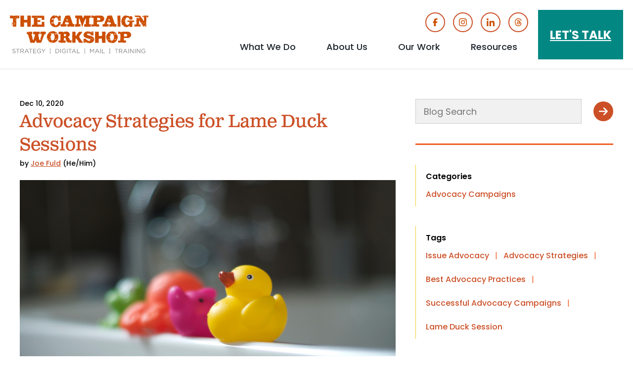

--- FILE ---
content_type: text/html; charset=UTF-8
request_url: https://www.thecampaignworkshop.com/blog/advocacy-campaigns/lame-duck-session
body_size: 10578
content:
<!DOCTYPE html>
<html lang="en" dir="ltr" prefix="og: https://ogp.me/ns#">
  <head>
    <meta charset="utf-8" />
<meta name="description" content="Lame duck session should not surprise you. After election cycle, how you spend lame duck session could influence your organization’s success." />
<meta name="abstract" content="You made it to the end of the election cycle, congrats! How you spend the lame duck could influence your organization’s success moving forward." />
<meta name="keywords" content="lame duck session" />
<link rel="canonical" href="https://www.thecampaignworkshop.com/blog/advocacy-campaigns/lame-duck-session" />
<meta property="og:type" content="website" />
<meta property="og:url" content="https://www.thecampaignworkshop.com/blog/advocacy-campaigns/lame-duck-session" />
<meta property="og:title" content="Advocacy Strategies for Lame Duck Sessions" />
<meta property="og:image" content="https://www.thecampaignworkshop.com/sites/default/files/GettyImages-879725778.jpg" />
<meta property="og:image:url" content="https://www.thecampaignworkshop.com/sites/default/files/GettyImages-879725778.jpg" />
<meta property="og:image:secure_url" content="https://www.thecampaignworkshop.com/sites/default/files/GettyImages-879725778.jpg" />
<meta property="og:image:type" content="image/jpeg" />
<meta name="twitter:card" content="summary_large_image" />
<meta name="twitter:title" content="Advocacy Strategies for Lame Duck Sessions" />
<meta name="twitter:site" content="@cmpwrkshp" />
<meta name="twitter:image" content="https://www.thecampaignworkshop.com/sites/default/files/GettyImages-879725778.jpg" />
<meta name="Generator" content="Drupal 11 (https://www.drupal.org)" />
<meta name="MobileOptimized" content="width" />
<meta name="HandheldFriendly" content="true" />
<meta name="viewport" content="width=device-width, initial-scale=1.0" />
<script type="application/ld+json">{
    "@context": "https://schema.org",
    "@graph": [
        {
            "@type": "BlogPosting",
            "@id": "https://www.thecampaignworkshop.com/blog/advocacy-campaigns/lame-duck-session",
            "headline": "Advocacy Strategies for Lame Duck Sessions",
            "name": "Advocacy Strategies for Lame Duck Sessions",
            "description": "You made it to the end of the election cycle, congrats! How you spend the lame duck could influence your organization’s success moving forward.",
            "about": [
                "Issue Advocacy",
                "Advocacy Strategies",
                "Best Advocacy Practices",
                "Successful Advocacy Campaigns",
                "Lame Duck Session"
            ],
            "image": {
                "@type": "ImageObject",
                "representativeOfPage": "True",
                "url": "https://www.thecampaignworkshop.com/sites/default/files/GettyImages-879725778.jpg",
                "width": "721",
                "height": "484"
            },
            "datePublished": "Thu, 12/10/2020 - 08:00",
            "isAccessibleForFree": "True",
            "dateModified": "Fri, 03/14/2025 - 09:27",
            "author": {
                "@type": "Person",
                "@id": "https://www.thecampaignworkshop.com/whoweare/joe-fuld",
                "name": "Joe Fuld",
                "url": "https://www.thecampaignworkshop.com/whoweare/joe-fuld"
            }
        },
        {
            "@type": "WebPage",
            "@id": "https://www.thecampaignworkshop.com/blog/advocacy-campaigns/lame-duck-session !",
            "isAccessibleForFree": "True",
            "inLanguage": "en"
        },
        {
            "@type": "WebSite",
            "@id": "https://www.thecampaignworkshop.com",
            "name": "The Campaign Workshop",
            "url": "https://www.thecampaignworkshop.com",
            "inLanguage": "en"
        }
    ]
}</script>
<link rel="icon" href="/sites/default/files/favicon.ico" type="image/vnd.microsoft.icon" />

    <title>Lame Duck Session -Advocacy Strategies</title>
    <link rel="stylesheet" media="all" href="/sites/default/files/css/css_Skar_ofV-z72VBi3UEzP0eD3_kKCCd8ObBY-1gCeVh0.css?delta=0&amp;language=en&amp;theme=tcw&amp;include=eJxNjFEKgzAQRC-kzZkmcZtaNlnJrGh6-haD0L8378EkBdlDBGVKg4uQyMJ7V1t-zZqEpe0b9IE3ziGqtQJdPzKx06WMH09HeFp1XpTVInSmd11rvtRrj9zM_3lOji_RpTXf" />
<link rel="stylesheet" media="all" href="/sites/default/files/css/css_3fBSv8p1UmrPWjWDCPYZQzunmjlewhHR3QQt63ZFtCY.css?delta=1&amp;language=en&amp;theme=tcw&amp;include=eJxNjFEKgzAQRC-kzZkmcZtaNlnJrGh6-haD0L8378EkBdlDBGVKg4uQyMJ7V1t-zZqEpe0b9IE3ziGqtQJdPzKx06WMH09HeFp1XpTVInSmd11rvtRrj9zM_3lOji_RpTXf" />
<link rel="stylesheet" media="all" href="https://use.typekit.net/pzo3jke.css" />
<link rel="stylesheet" media="all" href="https://fonts.googleapis.com/css2?family=Poppins:ital,wght@0,400;0,500;0,600;0,700;1,400;1,500;1,600;1,700&amp;display=swap" />
<link rel="stylesheet" media="all" href="/sites/default/files/css/css_aemqHxbxVlOP-Pl1BRLGGbt0v00tVr1QhRUCyesLT_4.css?delta=4&amp;language=en&amp;theme=tcw&amp;include=eJxNjFEKgzAQRC-kzZkmcZtaNlnJrGh6-haD0L8378EkBdlDBGVKg4uQyMJ7V1t-zZqEpe0b9IE3ziGqtQJdPzKx06WMH09HeFp1XpTVInSmd11rvtRrj9zM_3lOji_RpTXf" />

    <script type="application/json" data-drupal-selector="drupal-settings-json">{"path":{"baseUrl":"\/","pathPrefix":"","currentPath":"node\/1573","currentPathIsAdmin":false,"isFront":false,"currentLanguage":"en"},"pluralDelimiter":"\u0003","suppressDeprecationErrors":true,"gtag":{"tagId":"G-VCHRZY9J8F","consentMode":false,"otherIds":["AW-1011703323"],"events":[],"additionalConfigInfo":[]},"ajaxPageState":{"libraries":"eJxdjlESwiAMRC9E5UhMCClSKUGSjsXTi3Y6o_5k3tvdj2AGkW49CBk8eCURiCSnFw6j40aD2go5PcnMgOSZb66mnbL9VROZYyanEG0c598vsMBulvtGrbtAtRGCUnDzVlATF7Exs4c8CbZUVYx0UVqPJxUfduYy0jedQ-05lfiJrpuXyvrNEyq8AGgBWpk","theme":"tcw","theme_token":null},"ajaxTrustedUrl":{"form_action_p_pvdeGsVG5zNF_XLGPTvYSKCf43t8qZYSwcfZl2uzM":true},"facebook_pixel":{"facebook_id":"124801881200747","events":[{"event":"ViewContent","data":"{\u0022content_name\u0022:\u0022Advocacy Strategies for Lame Duck Sessions\u0022,\u0022content_type\u0022:\u0022blog_post\u0022,\u0022content_ids\u0022:[\u00221573\u0022]}"}],"fb_disable_advanced":false,"eu_cookie_compliance":false,"donottrack":true},"myLibrary":{"cta_id":null},"user":{"uid":0,"permissionsHash":"b9d443a60b75930f7fa1c0f821ca0fe1a074974bbc8140f299b20fe9f7e2cde4"}}</script>
<script src="/core/assets/vendor/jquery/jquery.min.js?v=4.0.0-rc.1"></script>
<script src="/modules/contrib/jquery_deprecated_functions/js/jquery.deprecated.functions.js?v=1.x"></script>
<script src="/sites/default/files/js/js_3Loqm2guSF42KLkRKhDk8sMsLNtEbXW8OeRUrX-Bpx4.js?scope=header&amp;delta=2&amp;language=en&amp;theme=tcw&amp;include=eJxdyEEOhCAMQNELMXIkUmqpaEMZKBm9vcaFibP5yfsJkKLqFmreSXx60bEqCwUD9nzl3xOssLv1O6gdYabaCMFoDmkUtKylexaNIJ-OLVfrzvD3LDskF77XMmKvaiccwzbs"></script>
<script src="/modules/contrib/google_tag/js/gtag.js?t99z6t"></script>
<script src="https://js.hsforms.net/forms/v2.js"></script>

    <meta name="google-site-verification" content="qTxpKyEMb5hFxkm3XjUYNuhJg0W3Wr92krUviO0FA1c" />
    <link rel="apple-touch-icon" sizes="180x180" href="/themes/custom/tcw/favicons/apple-touch-icon.png">
    <link rel="icon" type="image/png" sizes="32x32" href="/themes/custom/tcw/favicons/favicon-32x32.png">
    <link rel="icon" type="image/png" sizes="16x16" href="/themes/custom/tcw/favicons/favicon-16x16.png">
    <link rel="manifest" href="/themes/custom/tcw/favicons/site.webmanifest">
    <link rel="mask-icon" href="/themes/custom/tcw/favicons/safari-pinned-tab.svg" color="#000000">
    <link rel="shortcut icon" href="/themes/custom/tcw/favicons/favicon.ico">
    <meta name="msapplication-TileColor" content="#2d89ef">
    <meta name="msapplication-config" content="/themes/custom/tcw/favicons/browserconfig.xml">
    <meta name="theme-color" content="#ffffff">
  </head>
  <body class="type-node page-node-1573 not-front path-node page-node-type-blog-post">
        <a href="#main-content" class="visually-hidden focusable skip-link">
      Skip to main content
    </a>
    <noscript><img src="https://www.facebook.com/tr?id=124801881200747&amp;ev=PageView&amp;noscript=1" alt="" height="1" width="1" /></noscript>
      <div class="dialog-off-canvas-main-canvas" data-off-canvas-main-canvas>
    <header id="site-header" class="site-header standard">
   		  <div class="page-header">
    <div class="region region-header">
  <figure class="block branding">
  <a class="site-logo" href="/" title=" Home" rel="home">
    <img class="logo white" src="/themes/custom/tcw/logo.svg" alt="Home" />
    <img class="logo orange" src="/themes/custom/tcw/logo-orange.svg" alt="Home" />
  </a>
</figure>
<nav role="navigation" aria-labelledby="block-header-social-menu" id="block-header-social" class="block block-menu header-social menu--menu-social navigation social-media-icons" aria-label="Social Media Icons Menu">
            
  <h2 class="visually-hidden" id="block-header-social-menu">Social Media Icons</h2>
  
      
              <ul class="menu">
                    <li class="menu-item">
        <a href="https://www.facebook.com/TheCampaignWorkshop" target="_blank" class="icon-facebook">Facebook</a>
              </li>
                <li class="menu-item">
        <a href="https://www.instagram.com/thecampaignworkshop/" target="_blank" class="icon-instagram">Instagram</a>
              </li>
                <li class="menu-item">
        <a href="https://www.linkedin.com/company/the-campaign-workshop?trk=top_nav_home" target="_blank" class="icon-linkedin">Linked In</a>
              </li>
                <li class="menu-item">
        <a href="https://www.threads.net/@thecampaignworkshop" target="_blank" class="icon-threads">Threads</a>
              </li>
        </ul>
  


  </nav>
<nav role="navigation" aria-labelledby="block-button-menu-menu" id="block-button-menu" class="block block-menu buttons-menu menu--buttons navigation" aria-label="Buttons Menu">
            
  <h2 class="visually-hidden" id="block-button-menu-menu">Buttons</h2>
  
              <ul class="menu">
                <li class="menu-item let-s-talk">
        <a href="/contact-us" class="button" data-drupal-link-system-path="node/6043">Let&#039;s Talk</a>
      </li>
        </ul>
  
 
  </nav>
<nav role="navigation" aria-labelledby="block-main-menu-menu" id="block-main-menu" class="block block-menu main-menu menu--main navigation" aria-label="Main Menu">
            
  <h2 class="visually-hidden" id="block-main-menu-menu">Main menu</h2>
  
                    <ul class="menu menu-level-1">
                                                <li class="menu-item what-we-do menu-item--expanded">
                      <a href="/what-we-do" target="_self" class="menu-item what-we-do menu-item--expanded" data-drupal-link-system-path="node/6927">What We Do</a>
                    <button aria-expanded="false" aria-haspopup="true" class="dropdown-control">
            <span class="button-controls icon-plus">
              <span class="visually-hidden">show submenu for "What We Do"</span>
            </span>
          </button>
                        <ul class="menu menu-level-2">
                                                <li class="menu-item digital-strategy">
          <a href="/what-we-do/digital-strategy" data-drupal-link-system-path="node/373">Digital Strategy</a>
        </li>
                                                  <li class="menu-item strategic-political-consulting">
          <a href="/what-we-do/strategic-political-consulting" data-drupal-link-system-path="node/368">Strategic Political Consulting</a>
        </li>
                                                  <li class="menu-item direct-mail">
          <a href="/what-we-do/direct-mail" data-drupal-link-system-path="node/6928">Direct Mail</a>
        </li>
                                                  <li class="menu-item campaign-and-advocacy-training">
          <a href="/what-we-do/trainings">Campaign and Advocacy Training</a>
        </li>
                                                  <li class="menu-item in-the-news">
          <a href="/news" target="_self" data-drupal-link-system-path="node/7060">In the News</a>
        </li>
              </ul>
  
        </li>
                                                  <li class="menu-item about-us menu-item--expanded">
                      <a href="/meet-our-team" target="_self" class="menu-item about-us menu-item--expanded" data-drupal-link-system-path="node/6944">About Us</a>
                    <button aria-expanded="false" aria-haspopup="true" class="dropdown-control">
            <span class="button-controls icon-plus">
              <span class="visually-hidden">show submenu for "About Us"</span>
            </span>
          </button>
                        <ul class="menu menu-level-2">
                                                <li class="menu-item meet-our-team">
          <a href="/meet-our-team" target="_self" data-drupal-link-system-path="node/6944">Meet Our Team</a>
        </li>
                                                  <li class="menu-item faq">
          <a href="/faq" data-drupal-link-system-path="node/7072">FAQ</a>
        </li>
                                                  <li class="menu-item tcw-jobs">
          <a href="/jobs" data-drupal-link-system-path="node/6946">TCW Jobs</a>
        </li>
                                                  <li class="menu-item our-team-values">
          <a href="/about/values" data-drupal-link-system-path="node/6945">Our Team Values</a>
        </li>
              </ul>
  
        </li>
                                                  <li class="menu-item our-work menu-item--expanded">
                      <a href="/work/political-advertising-examples" target="_self" class="menu-item our-work menu-item--expanded" data-drupal-link-system-path="node/6949">Our Work</a>
                    <button aria-expanded="false" aria-haspopup="true" class="dropdown-control">
            <span class="button-controls icon-plus">
              <span class="visually-hidden">show submenu for "Our Work"</span>
            </span>
          </button>
                        <ul class="menu menu-level-2">
                                                <li class="menu-item demo-reel">
          <a href="/tcw/our-work/demo-reel" data-drupal-link-system-path="node/6330">Demo Reel</a>
        </li>
                                                  <li class="menu-item political-advertising-examples">
          <a href="/work/political-advertising-examples" title="Political advertising examples showcasing TCW&#039;s work with a wide variety of clients." data-drupal-link-system-path="node/6949">Political Advertising Examples</a>
        </li>
              </ul>
  
        </li>
                                                  <li class="menu-item resources menu-item--expanded">
                      <a href="/blog" class="menu-item resources menu-item--expanded" data-drupal-link-system-path="node/6466">Resources</a>
                    <button aria-expanded="false" aria-haspopup="true" class="dropdown-control">
            <span class="button-controls icon-plus">
              <span class="visually-hidden">show submenu for "Resources"</span>
            </span>
          </button>
                        <ul class="menu menu-level-2">
                                                <li class="menu-item the-campaign-workshop-blog">
          <a href="/blog" target="_self" data-drupal-link-system-path="node/6466">The Campaign Workshop Blog</a>
        </li>
                                                  <li class="menu-item advocacy-rfp-template">
          <a href="/advocacy-rfp-template" data-drupal-link-system-path="node/6600">Advocacy RFP Template</a>
        </li>
                                                  <li class="menu-item campaign-tools">
          <a href="/toolkits" target="_self" data-drupal-link-system-path="node/6964">Campaign Tools</a>
        </li>
                                                  <li class="menu-item ebooks">
          <a href="/ebooks" target="_self" data-drupal-link-system-path="node/6965">Ebooks</a>
        </li>
                                                  <li class="menu-item infographics">
          <a href="/infographics" target="_self" data-drupal-link-system-path="node/6506">Infographics</a>
        </li>
                                                  <li class="menu-item yard-sign-calculator">
          <a href="/yard-sign-calculator-learn-what-campaign-signs-cost" target="_self" title="yard sign calculator" data-drupal-link-system-path="node/5558">Yard Sign Calculator</a>
        </li>
                                                  <li class="menu-item videos">
          <a href="/videos" target="_self" data-drupal-link-system-path="node/6990">Videos</a>
        </li>
                                                  <li class="menu-item podcast">
          <a href="https://how-to-win-a-campaign.simplecast.com" target="_blank">Podcast</a>
        </li>
              </ul>
  
        </li>
                                                  <li class="menu-item let-s-talk">
          <a href="/contact-us" target="_self" class="talk" data-drupal-link-system-path="node/6043">Let&#039;s Talk</a>
        </li>
              </ul>
  
 
  </nav>
  <button id="menu-controls" class="menu-controls" aria-label="Main menu controls" aria-expanded="false">
    <span class="menu-controls-icon" aria-hidden="true"></span>
  </button>
</div>
		  </div>
</header>
<main id="main-content" class="main-content" role="main">
	  <div class="region region-controls">
    <div data-drupal-messages-fallback class="hidden"></div>

  </div>

	<div class="above-content">
<div class="search-api-page-block-form-blog-search search-api-page-block-form search-form search-block-form container-inline block blog-search-block search-block" data-drupal-selector="search-api-page-block-form-blog-search-2" id="block-blog-search--2">
  <h2 class="visually-hidden">Blog Search</h2>
  <div class="form-container"><form action="/blog/advocacy-campaigns/lame-duck-session" method="post" id="search-api-page-block-form-blog-search--2" accept-charset="UTF-8">
  <div class="js-form-item form-item js-form-type-search form-type-search js-form-item-keys form-item-keys form-no-label">
      <label for="edit-keys--2" class="visually-hidden">Search</label>
        <input title="Enter the terms you wish to search for." data-drupal-selector="edit-keys" type="search" id="edit-keys--2" name="keys" value="" size="15" maxlength="128" class="form-search" />

        </div>
<input autocomplete="off" data-drupal-selector="form-pczgrvq7gjxgxygedf68sym7nxckd2qjmutj8jg8ifi" type="hidden" name="form_build_id" value="form-pCZgrvQ7gjXGXYgeDF68sYm7NxcKd2QJMUTj8Jg8IfI" />
<input data-drupal-selector="edit-search-api-page-block-form-blog-search-2" type="hidden" name="form_id" value="search_api_page_block_form_blog_search" />
<div data-drupal-selector="edit-actions" class="form-actions js-form-wrapper form-wrapper" id="edit-actions--2"><input class="search-form__submit button js-form-submit form-submit" data-drupal-selector="edit-submit" type="submit" id="edit-submit--2" name="op" value="Search" />
</div>

</form>
</div>
</div>
</div>
    <div class="region region-content">
    <section id="block-tcw-tcw-system-main" class="block">
  
    
      

<article class="blog-content blog-post node">
  <header class="article-header">
    <p class="eyebrow content-date">Dec 10, 2020</p>
    <h1 class="post-title">Advocacy Strategies for Lame Duck Sessions</h1>
    <p class="author">by
              <span class="author"><a class="author-name" href="/whoweare/joe-fuld">Joe Fuld</a>
 <span class="pronouns">(He/Him)</span></span>
  </p>
  </header>
  <div class="post-content">
      <figure class="primary-image">  <img loading="lazy" src="/sites/default/files/GettyImages-879725778.jpg" width="721" height="484" alt="Several tub animals hanging out. Lame duck session" title="Lame duck session" />

</figure>

    <div class="body">
  <h2 style="background-color:white;margin:0in 0in 13.5pt;">Lame Duck Sessions: Achieve Advocacy Goals&nbsp; With&nbsp;Strategy</h2>
<p style="background-color:white;margin-bottom:13.5pt;margin-left:0in;margin-right:0in;margin-top:0in;">Lame duck session should not come as a surprise. After election season is over, it’s easy to just want to hole up, make sour dough bread, chicken soup and shut off your political brain for a while. But across the country,&nbsp;as well as in Congress, we are about to go into the legislative season and lame duck sessions. Now is the time to be prepared for short-term and long-term legislative and advocacy fights ahead. As we prepare for advocacy campaigns this year and next, here are some suggestions for advocacy strategies for the upcoming sessions both lame duck and the full legislative session ahead.</p>
<p style="background-color:white;margin-bottom:13.5pt;margin-left:0in;margin-right:0in;margin-top:0in;"><strong>Define your short-term advocacy goals.</strong></p>
<p style="background-color:white;margin-bottom:13.5pt;margin-left:0in;margin-right:0in;margin-top:0in;">Start with a plan. What do you need to accomplish in the next few months to set your advocacy organization up for the future? Pass a bill? Develop a strategic relationship with a future committee chair? Build capacity in a region or a specific district? Define an issue as a funding priority? Clarifying your short-term advocacy goals early and being as specific as possible will help you develop an advocacy plan to get where you need to go. Do a planning session with your team, if you need thoughts on this drop a note <a href="https://www.thecampaignworkshop.com/contact-us">here</a>. &nbsp;</p>
<p style="background-color:white;margin-bottom:13.5pt;margin-left:0in;margin-right:0in;margin-top:0in;"><strong>Define your long-term advocacy goals.</strong></p>
<p style="background-color:white;margin-bottom:13.5pt;margin-left:0in;margin-right:0in;margin-top:0in;">Although there may be a specific bill you are working to pass, most of the advocacy work that happens during a lame duck session will center on long-term, ongoing fights that aren’t bound by the legislative season or a 1-year timeline. Play the long game and integrate your strategy goals and metrics with your short-term goals.&nbsp;</p>
<p style="background-color:white;margin-bottom:13.5pt;margin-left:0in;margin-right:0in;margin-top:0in;"><strong>Grow your advocacy assets.</strong></p>
<p style="background-color:white;margin-bottom:13.5pt;margin-left:0in;margin-right:0in;margin-top:0in;">Develop relationships and advocacy capacity for the next session. Think about how you can leverage the lame duck session to build the infrastructure you need for both the short and long term, specifically in terms of lists, supporters, and budget. There are many tactics, from virtual lobby visits to harnessing click-to-call technology to a list of potential advocates, or on a site like Pandora. You can also use a petition strategy to build district level sign-ups for the short and long term which could be very useful in capacity building.</p>
<p style="background-color:white;margin-bottom:13.5pt;margin-left:0in;margin-right:0in;margin-top:0in;"><strong>Write it down.&nbsp;</strong></p>
<p style="background-color:white;margin-bottom:13.5pt;margin-left:0in;margin-right:0in;margin-top:0in;">Creating a written plan with timelines and benchmarks for success for lame duck and how it connects to your strategy for the next session will allow you to assess whether or not you achieved your goals. You would be surprised (or maybe not) by how few people actually write down a short or long-term advocacy plan.</p>
<p style="background-color:white;margin-bottom:13.5pt;margin-left:0in;margin-right:0in;margin-top:0in;"><strong>Make an advocacy calendar.</strong></p>
<p style="background-color:white;margin-bottom:13.5pt;margin-left:0in;margin-right:0in;margin-top:0in;">While a lame duck session may not be the time to accomplish a ton of things legislatively, thinking about it as part of a larger advocacy fight is just smart strategy. Use the lame duck session as a time to lay the groundwork and advance your legislative and position with the general public in other ways. Organizing and creating active public relations around your position to your membership coalition partners and the general public can be a real bonus for long term goals. Laying the advocacy groundwork means setting a schedule and doing it soon and setting goals and metrics to track success.</p>
<p style="background-color:white;margin-bottom:13.5pt;margin-left:0in;margin-right:0in;margin-top:0in;"><strong>Engage and expand your coalition.&nbsp;</strong></p>
<p style="background-color:white;margin-bottom:13.5pt;margin-left:0in;margin-right:0in;margin-top:0in;">It may have been a long time since you <a href="https://www.thecampaignworkshop.com/blog/pillar/campaign-strategy/coalition-building">engaged with your coalition partners</a>. Well, if you have not reached out now is the time. There may be fissures in your coalitions that need to be fixed. Even small disagreements around legislative priorities can expand into real friction without solid communication and planning. Now is also a time to see if there are new folks to build partnerships with. It is hard and often impossible to do coalition planning and outreach during session so don’t wait to reach out. &nbsp; &nbsp;</p>
<p style="background-color:white;margin-bottom:13.5pt;margin-left:0in;margin-right:0in;margin-top:0in;"><strong>Seize your advocacy opportunities.</strong></p>
<p style="background-color:white;margin-bottom:13.5pt;margin-left:0in;margin-right:0in;margin-top:0in;">While many people see it as a chore, advocacy is an opportunity to create long-term relationships and lasting benefits for an organization. Whether it is fundraising, signing up new supporters, or training advocates on virtual lobbying, you should use this time to build capacity that you can harness for the bigger fights you’ll inevitably face down the line. A longer-term asset will pay dividends in the future.&nbsp;</p>
<p style="background-color:white;margin-bottom:13.5pt;margin-left:0in;margin-right:0in;margin-top:0in;"><strong>Don’t Delay- Plan now.&nbsp;</strong></p>
<p style="background-color:white;margin-bottom:13.5pt;margin-left:0in;margin-right:0in;margin-top:0in;">The longer you wait to plan your advocacy strategy and act, the more reactive and less effective you’ll be. Don’t get caught on your heels—you know your issue. Look at your timeline and create a calendar that will allow you to plan,&nbsp;be proactive and take advantage of the time and opportunity you have and how to make your issue a priority.</p>
<p style="background-color:white;margin-bottom:13.5pt;margin-left:0in;margin-right:0in;margin-top:0in;"><strong>Long-term engagement matters.</strong></p>
<p style="background-color:white;margin-bottom:13.5pt;margin-left:0in;margin-right:0in;margin-top:0in;">Building relationships with elected officials, members and other constituencies is a long-term benefit to your advocacy organization. No one wants to feel like they are only contacted when you want something. Take the time to build a relationship that exists outside of the political campaign and legislative cycle. The more you work at it, the healthier and more organized your organization will be. Being active now will make your organization stronger for next year. Think of it as an ongoing workout. A way to continue to grow your advocacy strength for the next time you need it.</p>
<p style="background-color:white;margin-bottom:13.5pt;margin-left:0in;margin-right:0in;margin-top:0in;">We know there are lots of distractions this time of year to stop you from your advocacy planning. If this was easy everyone would do it but the groups that do get started early get good results over time.</p>
<p><strong>Interested in learning more advocacy techniques? Click the button below to check out our upcoming advocacy training sessions, or </strong><a href="https://www.thecampaignworkshop.com/contact-us"><strong>drop us a note</strong></a><strong>.&nbsp;</strong></p>
</div>
     

<div class="block-content block-content--type-cta block-content--91 hubspot-cta">
  <div class="hs-web-interactive-inline" style data-hubspot-wrapper-cta-id="146069100874"> 
 <a href="https://cta-service-cms2.hubspot.com/web-interactives/public/v1/track/click?encryptedPayload=AVxigLI075kv%2FkHxcTOu4Y88MglQtC1q%2F08l7ipZpEIt5OZRu9zEzcoJsomQJ21AMDSQjrX9khkRbI3CrSRjWaQIDOnzjWx%2BDuaWdkRPI5nvJ1pDcMFgoWR8GoNElfg86B6zhFhtla9WFjyg3r2YHPjlhPyvDBvHiIcAzptO&amp;portalId=278929" target="_blank" class="hs-inline-web-interactive-146069100874 no-image  " data-hubspot-cta-id="146069100874"> <p>Sign Up For Our Advocacy Training!</p> </a> 
</div>
</div>
  </div>
  <footer class="article-footer">
    <hr class="divider first-footer-divider">
    
<div class="search-api-page-block-form-blog-search search-api-page-block-form search-form search-block-form container-inline block blog-search-block search-block" data-drupal-selector="search-api-page-block-form-blog-search" id="block-blog-search">
  <h2 class="visually-hidden">Blog Search</h2>
  <div class="form-container"><form action="/blog/advocacy-campaigns/lame-duck-session" method="post" id="search-api-page-block-form-blog-search" accept-charset="UTF-8">
  <div class="js-form-item form-item js-form-type-search form-type-search js-form-item-keys form-item-keys form-no-label">
      <label for="edit-keys" class="visually-hidden">Search</label>
        <input title="Enter the terms you wish to search for." data-drupal-selector="edit-keys" type="search" id="edit-keys" name="keys" value="" size="15" maxlength="128" class="form-search" />

        </div>
<input autocomplete="off" data-drupal-selector="form-6ygip6x-oevhqb1mriu-1oppagzkmmfz4tj2zykoon8" type="hidden" name="form_build_id" value="form-6yGip6X-oevHqB1mriU_1OppaGzKMmfZ4TJ2zYkooN8" />
<input data-drupal-selector="edit-search-api-page-block-form-blog-search" type="hidden" name="form_id" value="search_api_page_block_form_blog_search" />
<div data-drupal-selector="edit-actions" class="form-actions js-form-wrapper form-wrapper" id="edit-actions"><input class="search-form__submit button js-form-submit form-submit" data-drupal-selector="edit-submit" type="submit" id="edit-submit" name="op" value="Search" />
</div>

</form>
</div>
</div>
     <hr class="divider">
    <p class="categories organization-schema"><span class="field-label">Categories</span>
  <span class="category"><a href="/category/advocacy-campaigns" hreflang="en">Advocacy Campaigns</a></span>
  </p>
    <p class="tags organization-schema"><span class="field-label">Tags</span>
  <span class="tag"><a href="/tag/issue-advocacy" hreflang="en">Issue Advocacy</a><span class="separator">|</span></span>
    <span class="tag"><a href="/tag/advocacy-strategies" hreflang="en">Advocacy Strategies</a><span class="separator">|</span></span>
    <span class="tag"><a href="/tag/best-advocacy-practices" hreflang="en">Best Advocacy Practices</a><span class="separator">|</span></span>
    <span class="tag"><a href="/tag/successful-advocacy-campaigns" hreflang="en">Successful Advocacy Campaigns</a><span class="separator">|</span></span>
    <span class="tag"><a href="/tag/lame-duck-session" hreflang="en">Lame Duck Session</a></span>
  </p>
  </footer>
</article>
  </section>

  </div>

</main>
<footer id="site-footer" class="site-footer" role="contentinfo">
    <div class="footer-container top">
     
<div id="block-footer-logo" class="block footer-logo">
      
<div class="block-content block-content--type-logo block-content--96 block-content--view-mode-full">
  
  
  <div class="block-content__content">
    <figure class="image logo">
  <a href="/">  <img loading="lazy" width="64" height="64" src="/sites/default/files/images/logos/logo-grey.svg" alt="The Campaign Workshop" />

</a>
  </figure>
  </div>
</div>

  </div>
<nav role="navigation" aria-labelledby="block-footer-social-menu" id="block-footer-social" class="block block-menu footer-social menu--menu-social navigation social-media-icons" aria-label="Social Media Icons Menu">
            
  <h2 class="visually-hidden" id="block-footer-social-menu">social</h2>
  
      
              <ul class="menu">
                    <li class="menu-item">
        <a href="https://www.facebook.com/TheCampaignWorkshop" target="_blank" class="icon-facebook">Facebook</a>
              </li>
                <li class="menu-item">
        <a href="https://www.instagram.com/thecampaignworkshop/" target="_blank" class="icon-instagram">Instagram</a>
              </li>
                <li class="menu-item">
        <a href="https://www.linkedin.com/company/the-campaign-workshop?trk=top_nav_home" target="_blank" class="icon-linkedin">Linked In</a>
              </li>
                <li class="menu-item">
        <a href="https://www.threads.net/@thecampaignworkshop" target="_blank" class="icon-threads">Threads</a>
              </li>
        </ul>
  


  </nav>
<div id="block-footer-buttons" class="block footer-buttons">
  <h2 class="visually hidden">Footer Buttons</h2>
  
      <div class="icon-buttons">
  
<figure class="background-teal image icon">
  <a href="/blog">
      <img loading="lazy" src="/sites/default/files/images/icons/blog.png" width="400" height="400" alt="Blog - icon of a megaphone" />


    <figcaption>Blog</figcaption>
  </a>
</figure>
<figure class="background-orange image icon">
  <a href="https://how-to-win-a-campaign.simplecast.com/">
      <img loading="lazy" src="/sites/default/files/images/icons/podcast.png" width="400" height="400" alt="Podcast icon" />


    <figcaption>Podcast</figcaption>
  </a>
</figure>
<figure class="background-brown image icon">
  <a href="/ebooks">
      <img loading="lazy" src="/sites/default/files/images/icons/ebooks.png" width="400" height="400" alt="Image of E-Books" />


    <figcaption>E-Books</figcaption>
  </a>
</figure>
<figure class="background-yellow image icon">
  <a href="https://www.linkedin.com/company/the-campaign-workshop?trk=top_nav_home">
      <img loading="lazy" src="/sites/default/files/images/icons/in.png" width="400" height="400" alt="LinkedIn—The Campaign Workshop" />


    <figcaption>LinkedIn</figcaption>
  </a>
</figure></div>
  </div>
    <hr class="footer-divider">
  </div>

    <div class="footer-container middle">
    
<div id="block-footer-signup" class="block footer-signup">
  
        <h2 class="block-title">Subscribe</h2>
    <div class="embedded-hubspot-form">
      
    <script>
      hbspt.forms.create({
	      portalId: "278929",
	      formId: "81f3b848-b16a-45e4-86a9-d4518da2a671"
      });
    </script>
  </div>
  </div>
<nav role="navigation" aria-labelledby="block-partner-menu-menu" id="block-partner-menu" class="block block-menu menu--partners navigation partner-menu" aria-label="Partner Menu">
      
  <h2 id="block-partner-menu-menu">Partner Websites</h2>
  
              <ul class="menu">
                <li class="menu-item tcw-advocacy">
        <a href="https://tcwadvocacy.com/">TCW Advocacy</a>
      </li>
                <li class="menu-item tcw-printshop">
        <a href="https://tcwprintshop.com/">TCW Printshop</a>
      </li>
        </ul>
  
 
  </nav>
    <hr class="footer-divider">
  </div>

    <div class="footer-container bottom">
<div id="block-footer-copyright" class="block footer-copyright">
  
      <div class="body">
  <p style="text-align:center;">©2026 The Campaign Workshop</p>
<p style="text-align:center;"><a href="tel:2022238884">202-223-8884</a></p>
</div>
  </div></div>

</footer>
  </div>

        
    <script src="/sites/default/files/js/js_bunGDI_fxTW-GBKNC-sYGP53TqPdUHeJaCqPzmtcvcU.js?scope=footer&amp;delta=0&amp;language=en&amp;theme=tcw&amp;include=eJxdyEEOhCAMQNELMXIkUmqpaEMZKBm9vcaFibP5yfsJkKLqFmreSXx60bEqCwUD9nzl3xOssLv1O6gdYabaCMFoDmkUtKylexaNIJ-OLVfrzvD3LDskF77XMmKvaiccwzbs"></script>

    <!-- Start of HubSpot Embed Code -->
    <script type="text/javascript" id="hs-script-loader" async defer src="//js.hs-scripts.com/278929.js"></script>
    <!-- End of HubSpot Embed Code -->
  </body>
</html>

--- FILE ---
content_type: text/css
request_url: https://www.thecampaignworkshop.com/sites/default/files/css/css_aemqHxbxVlOP-Pl1BRLGGbt0v00tVr1QhRUCyesLT_4.css?delta=4&language=en&theme=tcw&include=eJxNjFEKgzAQRC-kzZkmcZtaNlnJrGh6-haD0L8378EkBdlDBGVKg4uQyMJ7V1t-zZqEpe0b9IE3ziGqtQJdPzKx06WMH09HeFp1XpTVInSmd11rvtRrj9zM_3lOji_RpTXf
body_size: 25186
content:
/* @license GPL-2.0-or-later https://www.drupal.org/licensing/faq */
.dialog-off-canvas-main-canvas{padding:0;position:relative;}main{background:#fff;left:0;margin:0 auto;padding:30px 0;position:relative;width:100%;}.user-logged-in .main-content{padding:20px 0;}body.type-node .main-content{padding-bottom:0;}.region-content,.region-controls{margin:0 auto;max-width:800px;padding:30px 20px 0;width:100%;}.region-controls{padding-top:0;}body.path-user .region-controls{padding-top:40px;}.path-frontpage .region-content,.path-node .region-content,.search-api-page .region-content,.path-taxonomy .region-content{margin:unset;max-width:unset;padding-left:0;padding-right:0;}.page-node-type-front .region-content{padding-top:0;}body.page-node-type-front.user-logged-in .region-content{padding-top:30px;}.block.tabs{margin:0;padding:0 0 10px;width:100%;}.block.tabs ul.tabs{border-bottom:1px solid var(--tcw-medium-orange);margin:0;}.block.tabs ul.tabs > li{margin:5px 10px 0 0;}.block.tabs ul.tabs > li a{background:#fff;border:1px solid var(--tcw-medium-orange);border-bottom:0;border-radius:4px 4px 0 0;color:var(--tcw-medium-orange);font-weight:400;text-decoration:none;}.block.tabs ul.tabs > li a.is-active,.block.tabs ul.tabs > li a:hover{background:var(--tcw-medium-orange);color:#fff;font-weight:600;opacity:1;}.region-controls .messages--status{margin:0 0 20px 8px;}.region-content form input[type="text"],.region-content form input[type="email"],.region-content form input[type="url"],.region-content form input[type="password"],.region-content form input[type="tel"],.region-content form input[type="time"],.region-content form select{border:1px solid var(--tcw-medium-orange);border-radius:0;color:var(--tcw-medium-orange);font-size:1rem;font-weight:700;height:50px;line-height:2em;padding:5px 10px;margin:0 0 5px;width:100%;}.region-content form textarea{font-size:1rem;padding:10px;}.region-content form .form-actions{display:flex;flex-wrap:wrap;justify-content:flex-end;margin:0;}.region-content form .form-actions input[type="submit"]{border:0;color:#fff;font-size:1rem;font-weight:700;height:50px;line-height:1.5em;margin:0;padding:7px 30px;text-transform:uppercase;}.region-content .blog-search-block form .form-actions input[type="submit"]{height:40px;padding:0;}article.system-form-page{padding:0 0 40px;}article.system-form-page form .form-actions input[type="submit"]{background:var(--tcw-medium-orange);}@media (min-width:1000px){.user-logged-in .main-content{padding:40px 0;}}
*{box-sizing:border-box;}:root{--default-font-family:Poppins,sans-serif;--secondary-font-family:clarendon-text-pro,serif;--main-text-color:#1d252c;--tcw-brown:#9d5312;--tcw-dark-brown:#6f5d4c;--tcw-light-beige:#e7e0da;--tcw-lightest-beige:#f7f5f3;--tcw-lightest-beige-90-percent:#f7f5f3e6;--tcw-khaki-90-percent:#bfac9ce6;--tcw-dark-orange:#cc5027;--tcw-medium-orange:#f15f24;--tcw-teal:#028783;--tcw-dark-yellow:#f4cb26;--tcw-light-grey:#ccc;--tcw-lightest-grey:#f1f1f1;--default-box-shadow:0px 2px 2px rgba(0,0,0,0.1);}html{font-size:18px;}body{font-family:var(--default-font-family);font-weight:400;line-height:1.555555em;}html,body{height:100%;}.dialog-off-canvas-main-canvas > div,.dialog-off-canvas-main-canvas > section{clear:both;}body a{color:var(--tcw-dark-orange);}body a:hover{color:var(--tcw-dark-orange);opacity:unset;}body main.main-content{background:none;padding:0;}figcaption{margin:0 0 10px 0;padding:10px;}header.site-header{display:grid;grid-template-columns:1fr;grid-template-rows:1fr;position:relative;width:100%;}header.site-header.standard{border-bottom:1px solid var(--tcw-light-beige);}header.site-header.has-hero > figure.background{background-position:50% 33%;background-repeat:no-repeat;background-size:cover;grid-column:1 / 2;grid-row:1 / 2;margin:0;}header.site-header.has-homepage-hero > .homepage-feature{grid-column:1 / 2;grid-row:1 / 2;}header.site-header > .page-header{grid-column:1 / 2;grid-row:1 / 2;}header.site-header.has-homepage-hero .region-header{background:linear-gradient(180deg,rgba(0,0,0,0.40) 0%,rgba(0,0,0,0) 100%);}header.site-header .region-header{display:grid;margin:0 auto;height:100px;position:relative;width:100%;z-index:3;}header.site-header figure.branding{grid-column:1 / 2;grid-row:1 / 2;margin:0;width:100%;}header.site-header figure.branding a{padding:20px;width:250px;}header.site-header figure.branding img{height:60px;width:210px;}header.site-header img.logo.white,header.site-header.has-hero img.logo.orange,header.site-header.has-homepage-hero img.logo.orange{display:none;}header.site-header.has-hero img.logo.white,header.site-header.has-homepage-hero img.logo.white{display:block;}nav ul.menu > li > a{display:block;width:100%;}header.site-header nav.main-menu{font-family:var(--default-font-family);}header.site-header nav.main-menu ul.menu{list-style:none;margin:0;padding:0;z-index:1;}header.site-header nav.main-menu li.menu-item{display:flex;flex-wrap:wrap;margin:0;padding:0;width:100%;}header.site-header nav.main-menu li.menu-item.let-s-talk{display:none;}header.site-header nav.main-menu li.menu-item span.no-link{color:#fff;font-weight:600;padding:10px 5px 10px 24px;}header.site-header nav.main-menu li.menu-item a{color:#fff;font-size:1rem;font-weight:500;margin:0;padding:8px 20px;text-decoration:none;}header.site-header nav.main-menu li.menu-item--expanded > a{padding-right:0;}header.site-header nav.main-menu li.menu-item button.dropdown-control{background:none;border:none;color:#fff;display:block;padding:0;width:30px;}nav.main-menu li.menu-item button.dropdown-control span.button-controls{align-items:center;background-image:url(/themes/custom/tcw/images/icons/icon-plus-white.svg);background-position:center;background-repeat:no-repeat;background-size:14px;display:flex;height:100%;justify-content:center;transition:.05s ease-in-out;width:100%;}.standard nav.main-menu li.menu-item button.dropdown-control span.button-controls{background-image:url(/themes/custom/tcw/images/icons/icon-plus-dark-orange.svg);}nav.main-menu li.menu-item.open button.dropdown-control span.button-controls{background-image:url(/themes/custom/tcw/images/icons/icon-minus-white.svg);}.standard nav.main-menu li.menu-item.open button.dropdown-control span.button-controls{background-image:url(/themes/custom/tcw/images/icons/icon-minus-dark-orange.svg);}header.site-header nav.main-menu ul.menu-level-1 ul.menu{display:none;}header.site-header nav.main-menu ul.menu > .open > ul.menu-level-2{display:flex;flex-direction:column;padding:0 20px;width:100%;}header.site-header nav.main-menu ul.menu-level-2 li.menu-item a{font-size:.888889rem;line-height:1.5em;}header.site-header .placeholder{background:rgba(255,255,255,.5);padding:20px;}header.site-header .placeholder p{margin:0;}nav.social-media-icons ul.menu{display:flex;flex-wrap:wrap;justify-content:center;margin:0;padding:0;width:100%;}nav.social-media-icons ul.menu li.menu-item{align-items:center;border:2px solid #fff;border-radius:50%;display:flex;height:40px;margin:0 8px;padding:0;width:40px;}nav.social-media-icons ul.menu li.menu-item a{background-position:center;background-repeat:no-repeat;background-size:16px;display:block;font-size:0;height:36px;width:36px;}nav.social-media-icons ul.menu li.menu-item a.icon-facebook{background-image:url(/themes/custom/tcw/images/icons/facebook-f-icon-white.svg);}nav.social-media-icons ul.menu li.menu-item a.icon-instagram{background-image:url(/themes/custom/tcw/images/icons/instagram-icon-white.svg);}nav.social-media-icons ul.menu li.menu-item a.icon-linkedin{background-image:url(/themes/custom/tcw/images/icons/linkedin-in-icon-white.svg);}nav.social-media-icons ul.menu li.menu-item a.icon-threads{background-image:url(/themes/custom/tcw/images/icons/threads-icon-white.svg);}header.site-header nav.buttons-menu{font-family:var(--default-font-family);margin:0;padding:0;}header.site-header nav.buttons-menu ul.menu{display:flex;flex-wrap:wrap;justify-content:center;margin:0;}header.site-header nav.buttons-menu ul.menu .menu-item{margin:10px;}header.site-header nav.buttons-menu ul.menu .menu-item:first-of-type{margin-left:0;}header.site-header nav.buttons-menu ul.menu .menu-item:last-of-type{margin-right:0;}header.site-header nav.buttons-menu ul.menu .menu-item a{align-items:center;background:var(--tcw-teal);color:#fff;display:flex;font-size:1.333333rem;font-weight:700;justify-content:center;line-height:1.333333em;padding:12px 24px;text-align:center;text-transform:uppercase;}header.site-header nav.buttons-menu ul.menu .menu-item a:hover{opacity:1;text-decoration:underline;}header.site-header .menu-controls{display:none;}header.site-header .region-hero{height:unset;max-height:unset;padding:40px 20px;}header.site-header .region-hero.front{display:none;}header.site-header .region-hero h1.page-title{color:#fff;font-family:var(--secondary-font-family);font-size:2rem;font-weight:700;line-height:1.333333em;max-width:1200px;text-transform:unset;}header.site-header .region-hero.blog h1.page-title{display:block;}.button-links{display:flex;flex-wrap:wrap;justify-content:center;margin:0;}.button-links.alignment-left{justify-content:flex-start;}.button-links.alignment-right{justify-content:flex-end;}.button-links.embedded{margin:0 -10px -10px;}.button-links > a.button{align-items:center;background:var(--tcw-dark-orange);color:#fff;display:flex;font-weight:700;justify-content:center;margin:10px;padding:16px 24px;text-align:center;text-decoration:none;text-transform:uppercase;}.button-links > a:focus,.button-links > a:hover{color:#fff;text-decoration:underline;}.arrow-link{display:flex;flex-wrap:wrap;justify-content:center;line-height:1.555556em;margin:0;}.arrow-link span.arrow-icon{background-color:var(--tcw-dark-orange);background-image:url(/themes/custom/tcw/images/icons/icon-arrow-right-white.svg);background-position:center;background-repeat:no-repeat;background-size:14px;border-radius:50%;display:block;height:28px;line-height:1.555556em;margin:0 5px 0 8px;transition:margin 250ms ease-in-out;width:28px;}.arrow-link a:hover span.arrow-icon{margin:0 0 0 13px;}header > .container{height:100%;padding-left:0;padding-right:0;position:relative;z-index:50;}a.site-logo{display:block;line-height:0;padding:20px;width:210px;}a.site-logo:hover{opacity:.94;}a.site-logo img{height:60px;width:210px;}header .overlay{background-color:rgba(0,0,0,.2);left:0;position:absolute;top:0;width:100%;height:100%;z-index:1;}#block-tcw-branding{width:100%;}.path-frontpage #block-tcw-branding{background-color:black;}header.active #block-tcw-branding{display:none;}main{padding:60px 0;}.not-front main > .container{background-color:white;padding:20px;overflow:auto;}.region-hero{display:flex;justify-content:center;align-items:center;flex-direction:column;position:relative;text-align:center;width:100%;}.path-frontpage .region-hero{height:360px;}.bgimage{height:200%;position:absolute;top:0;left:0;width:100%;z-index:-3;}.cover{background-position:50% 50%;background-size:cover;background-repeat:no-repeat;}.above-content{padding:24px 20px 0;}.search-api-page .above-content .search-block-form{border-bottom:3px solid var(--tcw-medium-orange);}article p{margin:0 0 18px 0;}article p:last-of-type{margin:0 0 5px 0;}article.node h2{font-size:34px;margin-bottom:25px;}article.node .field.field--name-field-block-reference.field--type-entity-reference,article.node--type-blog-post  .field.field--name-field-block-reference.field--type-entity-reference,article.node ul > li{margin:0 0 20px 0;}blockquote{font-weight:700;}article figure,article figure{line-height:0;margin:0;}article figure a,article figure a{display:block;}article figure img,article figure img{height:auto;width:100%;}article figure.video{height:0;margin:0 0 20px;padding-bottom:56.25%;position:relative;width:100%;}article figure.video iframe.media-oembed-content{border:0;height:100%;left:0;position:absolute;top:0;width:100%;}footer.submitted{font-size:17px;margin:0 0 20px 0;}footer.submitted a{text-decoration:underline;}article.node h1.page-title{color:var(--tcw-dark-orange);display:block;font-family:var(--secondary-font-family);font-size:1.555556rem;font-weight:400;line-height:1.285714em;margin:0 auto 20px;max-width:800px;padding:0 20px;text-transform:unset;}article.node h2{font-family:var(--secondary-font-family);font-size:2rem;font-weight:400;line-height:1.333333em;margin:0 0 8px;text-transform:unset;}article.node h3{font-family:var(--secondary-font-family);font-size:1.166667rem;font-weight:400;line-height:1.5em;margin:8px 0;}article.node section.body{margin:0 auto 20px;max-width:800px;padding:0 20px;width:100%;}article.node .body ul li{margin-bottom:0;}article.node a{text-decoration:underline;}article.node hr{background:var(--tcw-medium-orange);border:0;display:block;height:3px;margin:40px 0;position:relative;width:100%;}article.node.simple{padding:10px 0 20px;}article.node.simple > figure.video,article.node.simple > figure.infographic,article.node.simple > figure.primary-image,article.node.simple > section.embedded-video{margin:0 auto 20px;max-width:760px;width:100%;}article.node.simple h2{font-size:1.333333rem;margin:8px 0;}article.node.simple p.read-more{justify-content:left;}article.node.simple p.read-more a{display:flex;text-decoration:unset;width:100%;}article.node.standard{padding:10px 0 20px;}article.node.standard.has-flipping-book-last,article.node.standard.has-view-last{padding-bottom:0;}article.node.standard section.body{font-size:1.166667rem;line-height:1.52381em;max-width:1000px;text-align:center;}.node.author .author-details{margin:0 0 40px;}.node.author .author-details figure.closeup{margin:0 auto 20px;}.node.author .author-details .job,.node.author .author-details .pronouns{font-size:.777778rem;font-weight:600;line-height:1.142857em;margin:0 0 8px;padding:0 20px;text-transform:uppercase;}.node.author .author-details .pronouns{color:var(--tcw-dark-brown);margin-bottom:4px;}.node.author .author-details .body{margin:0 0 16px;padding:0 20px;}.node.author .author-details .read-more{display:flex;justify-content:flex-start;margin:0;padding:0 20px;}.node.author .author-details .read-more a{display:flex;text-decoration:unset;width:100%;}.node.author .author-details .read-more a span.read-more-text{text-decoration:underline;}article.node.main-blog-page > div.body{margin:0 auto 40px;max-width:800px;padding:0 20px;width:100%;}.region-sidebar .block.cta-button h2.block-title{font-size:1em;font-weight:700;margin:0 0 10px;text-align:left;}.region-sidebar p.button-link{display:flex;margin-bottom:0;min-height:40px;width:100%;}.region-sidebar .block.cta-button a.button-link{align-items:center;background:#ff8033;border-color:#ff8033;color:white;cursor:pointer;display:inline-flex;font-size:1em;font-weight:600;justify-content:center;line-height:1.25em;padding:10px 20px;text-align:center;text-shadow:none;text-transform:uppercase;}article.blog-content.node{margin:0 auto;max-width:1240px;width:100%;}.blog-content.node header.article-header,.blog-content.node footer.article-footer{padding:0 20px;}.blog-content.node .article-header .eyebrow,.blog-content.node .article-header p.author{font-size:.777778rem;font-weight:500;line-height:1.42857em;margin:0 0 4px;}.blog-content.node .article-header h1.post-title{color:var(--tcw-dark-orange);font-family:var(--secondary-font-family);font-size:1.555556rem;font-weight:400;letter-spacing:unset;line-height:1.285714em;margin:0 0 4px;text-align:left;text-transform:unset;}.blog-content.node .article-header p.author{display:block;margin:0 0 24px;}.blog-content.node .pillar-dropdowns{border:1px solid var(--tcw-dark-orange);margin:0 0 20px;padding:8px 8px 8px 16px;}.blog-content.node h2.pillar-dropdowns-title{align-items:center;display:flex;font-size:.888889rem;justify-content:space-between;line-height:2em;margin:0;}.blog-content.node h2.pillar-dropdowns-title > span{color:var(--tcw-dark-orange);font-family:var(--default-font-family);font-weight:600;text-transform:uppercase;}.blog-content.node h2.pillar-dropdowns-title button{background:none;border:0;display:block;height:32px;padding:0;width:32px;}.blog-content.node h2.pillar-dropdowns-title button .button-controls{align-items:center;background-image:url(/themes/custom/tcw/images/icons/icon-plus-dark-orange.svg);background-position:center;background-repeat:no-repeat;background-size:14px;display:flex;height:100%;justify-content:center;width:100%;}.blog-content.node h2.pillar-dropdowns-title button .button-controls.icon-minus{background-image:url(/themes/custom/tcw/images/icons/icon-minus-dark-orange.svg);}.blog-content.node .pillar-dropdowns ul.blog-posts{display:none;list-style:none;margin:4px 0 8px;padding:0;}.blog-content.node .pillar-dropdowns.open ul.blog-posts{display:block;}.blog-content.node .pillar-dropdowns li.blog-post{font-size:.888889rem;line-height:1.5em;margin:0 0 12px;}.blog-content.node .pillar-dropdowns li.blog-post a{text-decoration:none;}.blog-content.node .pillar-dropdowns li.blog-post a:focus,.blog-content.node .pillar-dropdowns li.blog-post a:hover{text-decoration:underline;}.blog-content.node figure.primary-image{margin:0 0 20px;}.blog-content.node .post-content .body{margin:0 0 30px;padding:0 20px;}.blog-content.node .body h2{color:var(--main-text-color);font-size:1.166667rem;font-weight:500;margin:0 0 20px;}.blog-content.node footer.article-footer{margin:30px 0;position:relative;}.blog-content.node footer.article-footer .pillar-list{display:none;}article.node hr.divider{margin:30px 0;}.blog-content.node .pillar-list .pillar-list,.blog-content.node .organization-schema{border-left:1px solid var(--tcw-dark-yellow);display:flex;flex-wrap:wrap;font-size:.888889rem;line-height:1.5em;margin:0 0 30px;padding-left:8px;}.blog-content.node .pillar-list h2.pillar-list-title{font-family:var(--default-font-family);font-size:.888889rem;font-weight:600;line-height:1.5em;}.blog-content.node .pillar-list ul.blog-posts{list-style:none;margin:0;padding:0;}.blog-content.node .pillar-list li.blog-post{margin:0 0 12px;}.blog-content.node .organization-schema .field-label{display:block;font-weight:600;margin:0;padding:12px 0 0 12px;width:100%;}.blog-content.node .pillar-list li.blog-post .tag,.blog-content.node .organization-schema .tag{display:flex;}.blog-content.node .pillar-list li.blog-post a,.blog-content.node .organization-schema a{display:block;font-weight:500;padding:12px;text-decoration:none;}.blog-content.node .pillar-list li.blog-post a:focus,.blog-content.node .organization-schema a:focus,.blog-content.node .pillar-list li.blog-post a:hover,.blog-content.node .organization-schema a:hover{text-decoration:underline;}.blog-content.node .organization-schema.tags .separator{color:var(--tcw-medium-orange);display:block;padding:12px 0;position:relative;}.node.download div.downloads{margin:20px auto;max-width:800px;padding:0 20px;width:100%;}body.page-node-type-grid main .region-content{margin-bottom:0;}article.grid ul.grid-display{display:flex;flex-direction:column;flex-wrap:wrap;list-style:none;margin:0 auto 20px;max-width:1200px;padding:0;}article.grid ul.grid-display li.grid-item{box-shadow:0 2px 7px 0 rgba(0,0,0,.5);margin:20px 20px 0;}article.grid li.grid-item figure{margin:0;}article.grid li.grid-item figure a{color:#000;display:block;line-height:0;}article.grid li.grid-item figure figcaption{font-weight:700;line-height:20px;margin:0;padding:10px;}article.node.news .article-content{display:grid;gap:20px;margin:0 auto;max-width:1120px;padding:0 20px;width:100%;}article.node.news figure.image{margin:0;max-width:400px;}article.node.list{margin:0 auto;max-width:1200px;width:100%;}article.node.list h1.page-title{text-align:center;}article.our-work{padding:0 20px;}article.our-work-gallery section.content-section p{margin:0 0 20px;}article.our-work h1.page-title{max-width:unset;padding:0;}body.page-node-type-work main .region-content{margin-bottom:0;}article.our-work header.content-header{background:#ccc;padding:20px;}article.our-work header.content-header h2.project-client{font-size:1.333333rem;margin:0 0 20px;}article.our-work section.content-section figure,.view.our-work ul.cards.our-work li.card{box-shadow:0 2px 7px 0 rgba(0,0,0,.5);line-height:0;margin:20px 0 0;}article.our-work section.content-section figure.image.asset img{display:block;margin:0 auto;}article.our-work section.content-section figure a,.view.our-work figure.thumbnail a{display:block;}article.our-work section.content-section figure.video video{height:auto;width:100%;}article.our-work section.our-work.gallery{border-top:3px solid var(--tcw-medium-orange);margin-top:40px;width:100%;}article.our-work section.our-work.gallery h2.section-title{margin:30px 0 0;}article.our-work section.content-section figure figcaption,.view.our-work figure.thumbnail figcaption{font-size:16px;font-weight:700;line-height:20px;padding:10px;}.view.our-work figure.thumbnail figcaption{color:#000;font-weight:400;margin-bottom:0}.view.our-work figure.thumbnail figcaption strong{display:block;}.view.our-work.slick .item-list > h3{font-size:20px;margin:0;padding:0 35px;}.view.our-work.slick ul.our-work.cards{display:block;margin:0 10px 50px;padding:0 10px;}.view.our-work.slick ul.our-work.cards button.slick-arrow{align-items:center;display:flex;height:40px;justify-content:center;width:40px;}.view.our-work.slick ul.our-work.cards button.slick-arrow:before{color:#000;font-size:30px;}.view.our-work.slick ul.our-work.cards ul.slick-dots{bottom:-50px;margin:0;}.view.our-work.slick ul.our-work.cards ul.slick-dots li{height:30px;width:30px;}.view.our-work.slick ul.our-work.cards ul.slick-dots li button:before{font-size:15px;height:30px;line-height:30px;width:30px;}.view.our-work ul.our-work.cards li.card{margin:20px 10px;padding:0;}.view.our-work ul.our-work.cards li.card figure.thumbnail{margin:0;}.block.similar-projects h2{margin:30px 0 0;padding:0 30px;}body.page-node-type-tool main > .container{max-width:600px;}body.page-node-type-tool .region.region-content{margin-bottom:0;}article.node figure.tool{margin-bottom:20px;max-width:300px;width:100%;}article.node figure.tool a{display:block;height:100%;line-height:0;width:100%;}article footer.toolkit{margin:30px auto 10px;max-width:800px;padding:0 20px;}.view.tools footer.toolkit{margin:0;padding:0;}footer.toolkit .toolkit-content-container{border-top:1px solid var(--tcw-light-grey);display:flex;flex-wrap:wrap;justify-content:space-between;padding:20px 0 0;}footer.toolkit ul.tool-icons{display:flex;flex-wrap:wrap;list-style:none;margin:unset;padding:0;}.view.tools footer.toolkit{border-top:1px solid #bcbdc0;display:flex;flex-wrap:wrap;justify-content:space-between;padding-top:10px;}footer.toolkit ul.tool-cost{margin-left:auto;}footer.toolkit li.tool-icon{height:80px;margin:10px 0 0;width:80px;}footer.toolkit ul.tool-cost li.tool-icon{margin-left:10px;}footer.toolkit ul.tool-type li.tool-icon{margin-right:10px;}footer.toolkit figure.icon{margin:unset;}footer.toolkit li.tool-icon a{display:block;line-height:0;}footer.toolkit li.tool-icon a:hover{opacity:1;}footer.toolkit figure.icon svg{height:100px;width:100px;}footer.toolkit figure.icon figcaption{display:none;}li.tool-icon svg.icon use{fill:none;}li.tool-icon svg.icon circle{fill:inherit;}ul.tool-cost li.tool-icon:hover svg.icon use{fill:#f7d40a;}ul.tool-type li.tool-icon:hover svg.icon use{fill:#8dc63f;}article.node.tools{margin:0 auto;max-width:1140px;padding:0 20px;width:100%;}article.node.tools h1.node-title{font-size:0;}article.node.tools section.body{max-width:unset;padding:0;}article.node.tools section.body h2.tool-instructions{margin:20px 0;max-width:unset;padding:0;font-family:var(--secondary-font-family);font-size:1.5rem;font-weight:400;line-height:1.333333em;margin:20px 0;}article.node.tools section.view.tools{margin:0 0 40px;}section.view.tools .view-filters{margin:0 -5px;}section.view.tools .view-filters form > .form--inline{display:flex;flex-wrap:wrap;width:100%;}section.view.tools .view-filters fieldset{display:inline;margin:unset;}section.view.tools .view-filters fieldset[data-drupal-selector="edit-cost"]{order:1;}section.view.tools .view-filters fieldset[data-drupal-selector="edit-type"]{order:2;}section.view.tools .view-filters .form-type-checkbox.form-item-pick{order:4;}section.view.tools .view-filters fieldset legend{display:none;}section.view.tools .view-filters .form-checkboxes input{display:none;}section.view.tools .view-filters .form-checkboxes{display:flex;flex-wrap:wrap;}section.view.tools .view-filters .form-type-checkbox{display:flex;height:85px;justify-content:center;margin:unset;padding:0;position:relative;width:60px;}section.view.tools .view-filters .form-type-checkbox label{background-position:top center;background-repeat:no-repeat;background-size:50px;color:#16335c;font-size:12px;height:80px;line-height:14px;padding:55px 10px 0;text-align:center;width:100%;}section.view.tools .view-filters .form-type-checkbox.form-item-mobile label,section.view.tools .view-filters .form-type-checkbox.form-item-pick label,section.view.tools .view-filters .form-type-checkbox label span.label{position:absolute;left:0;margin:0 auto;right:0;font-weight:normal;}section.view.tools .view-filters .form-type-checkbox.form-item-mobile label,section.view.tools .view-filters .form-type-checkbox.form-item-pick label,section.view.tools .view-filters .form-type-checkbox.form-item-type-5468 label span.label,section.view.tools .view-filters .form-type-checkbox.form-item-type-5518 label span.label,section.view.tools .view-filters .form-type-checkbox.form-item-type-5538 label span.label{left:-8px;width:76px;}section.view.tools .view-filters .form-type-checkbox.form-item-mobile label,section.view.tools .view-filters .form-type-checkbox.form-item-pick label{padding-left:0;padding-right:0;}section.view.tools .view-filters .form-type-checkbox label span.tooltip{display:none;}section.view.tools .view-filters .form-type-checkbox label:hover span.tooltip{background:#fff;border:1px solid #a8aaad;box-shadow:6px 6px 15px 5px rgba(153,153,153,1);color:#a8aaad;display:block;font-size:12px;left:10px;padding:5px;position:absolute;text-align:left;top:70px;width:180px;z-index:10;}.form-type-checkbox.form-item-cost-5593 label{background-image:url(/themes/custom/tcw/images/tools/free-off.svg);}.form-type-checkbox.form-item-cost-5593 input:checked + label{background-image:url(/themes/custom/tcw/images/tools/free.svg);}.form-type-checkbox.form-item-cost-5588 label{background-image:url(/themes/custom/tcw/images/tools/freemium-off.svg);}.form-type-checkbox.form-item-cost-5588 input:checked + label{background-image:url(/themes/custom/tcw/images/tools/freemium.svg);}.form-type-checkbox.form-item-cost-5603 label{background-image:url(/themes/custom/tcw/images/tools/paid-off.svg);}.form-type-checkbox.form-item-cost-5603 input:checked + label{background-image:url(/themes/custom/tcw/images/tools/paid.svg);}.form-type-checkbox.form-item-type-8489 label{background-image:url(/themes/custom/tcw/images/tools/ai-off.svg);}.form-type-checkbox.form-item-type-8489 input:checked + label{background-image:url(/themes/custom/tcw/images/tools/ai.svg);}.form-type-checkbox.form-item-type-5563 label{background-image:url(/themes/custom/tcw/images/tools/call-off.svg);}.form-type-checkbox.form-item-type-5563 input:checked + label{background-image:url(/themes/custom/tcw/images/tools/call.svg);}.form-type-checkbox.form-item-type-5473 label{background-image:url(/themes/custom/tcw/images/tools/content-off.svg);}.form-type-checkbox.form-item-type-5473 input:checked + label{background-image:url(/themes/custom/tcw/images/tools/content.svg);}.form-type-checkbox.form-item-type-5493 label{background-image:url(/themes/custom/tcw/images/tools/data-off.svg);}.form-type-checkbox.form-item-type-5493 input:checked + label{background-image:url(/themes/custom/tcw/images/tools/data.svg);}.form-type-checkbox.form-item-type-5478 label{background-image:url(/themes/custom/tcw/images/tools/email-off.svg);}.form-type-checkbox.form-item-type-5478 input:checked + label{background-image:url(/themes/custom/tcw/images/tools/email.svg);}.form-type-checkbox.form-item-type-5518 label{background-image:url(/themes/custom/tcw/images/tools/fundraising-off.svg);}.form-type-checkbox.form-item-type-5518 input:checked + label{background-image:url(/themes/custom/tcw/images/tools/fundraising.svg);}.form-type-checkbox.form-item-type-5503 label{background-image:url(/themes/custom/tcw/images/tools/media-off.svg);}.form-type-checkbox.form-item-type-5503 input:checked + label{background-image:url(/themes/custom/tcw/images/tools/media.svg);}.form-type-checkbox.form-item-type-5453 label{background-image:url(/themes/custom/tcw/images/tools/petitions-off.svg);}.form-type-checkbox.form-item-type-5453 input:checked + label{background-image:url(/themes/custom/tcw/images/tools/petitions.svg);}.form-type-checkbox.form-item-type-5458 label{background-image:url(/themes/custom/tcw/images/tools/photos-off.svg);}.form-type-checkbox.form-item-type-5458 input:checked + label{background-image:url(/themes/custom/tcw/images/tools/photos.svg);}.form-type-checkbox.form-item-type-5468 label{background-image:url(/themes/custom/tcw/images/tools/productivity-off.svg);}.form-type-checkbox.form-item-type-5468 input:checked + label{background-image:url(/themes/custom/tcw/images/tools/productivity.svg);}.form-type-checkbox.form-item-type-5543 label{background-image:url(/themes/custom/tcw/images/tools/sms-off.svg);}.form-type-checkbox.form-item-type-5543 input:checked + label{background-image:url(/themes/custom/tcw/images/tools/sms.svg);}.form-type-checkbox.form-item-type-5483 label{background-image:url(/themes/custom/tcw/images/tools/video-off.svg);}.form-type-checkbox.form-item-type-5483 input:checked + label{background-image:url(/themes/custom/tcw/images/tools/video.svg);}.form-type-checkbox.form-item-type-5538 label{background-image:url(/themes/custom/tcw/images/tools/voter-off.svg);}.form-type-checkbox.form-item-type-5538 input:checked + label{background-image:url(/themes/custom/tcw/images/tools/voter.svg);}.form-type-checkbox.form-item-type-5523 label{background-image:url(/themes/custom/tcw/images/tools/website-off.svg);}.form-type-checkbox.form-item-type-5523 input:checked + label{background-image:url(/themes/custom/tcw/images/tools/website.svg);}.form-type-checkbox.form-item-mobile label{background-image:url(/themes/custom/tcw/images/tools/app-off.svg);}.form-type-checkbox.form-item-mobile input:checked + label{background-image:url(/themes/custom/tcw/images/tools/app.svg);}.form-type-checkbox.form-item-pick label{background-image:url(/themes/custom/tcw/images/tools/pick-off.svg);}.form-type-checkbox.form-item-pick input:checked + label{background-image:url(/themes/custom/tcw/images/tools/pick.svg);}section.view.tools li.card h2{font-size:20px;line-height:24px;margin:0 0 10px;}section.view ul.cards{display:flex;flex-direction:column;flex-wrap:wrap;}section.view ul.cards li.card{border:1px solid #bcbdc0;padding:20px;}section.view.tools li.tool.card{display:flex;flex-direction:column;justify-content:space-between;flex-wrap:wrap;}section.view.tools li.tool.card footer.toolkit li.tool-icon{height:35px;margin-left:0;margin-right:0;width:35px;}section.view.tools li.tool.card section.body{font-family:Roboto;font-weight:300;font-size:16px;line-height:1.4em;;}section.view.tools li.tool.card figure.tool{max-height:100px;max-width:300px;}section.view.tools li.tool.card figure.tool a{align-items:center;display:flex;flex-direction:center;height:100%;line-height:0;width:100%;}section.view.tools li.tool.card figure.tool img{height:100%;width:100%;}article.node.search-api-page .search-api-page-content{margin:0 auto 40px;max-width:1240px;padding:0 20px;width:100%;}article.node.search-api-page h1.page-title{margin-bottom:10px;max-width:1240px;padding:unset;}article.node.videos .embedded-video-container{margin:40px auto 0;max-width:1240px;padding:0 20px;width:100%;}article.node > section.view-list{background:var(--tcw-lightest-beige);padding:20px;}article.node > section.view.is-empty{display:none;padding:0;}article.node > section.view-list h2.view-title{font-size:1.166667rem;font-weight:400;margin:0;}article.node > section.view-list p.author-post{border-bottom:1px solid var(--tcw-light-beige);display:flex
	margin:0;padding:8px 0 16px;}article.node > section.view-list p.author-post span.post-date{display:block;}figure{margin:0 0 20px 0;}div.plus{border:1px solid white;border-radius:100%;height:30px;line-height:30px;width:30px;margin:10px auto 0 auto;text-align:center;}article.node--type-list > .node{display:flex;flex-direction:row;flex-wrap:wrap;padding-left:0;}.node--type-list a.grid{flex:0 0 100%;color:white;display:flex;height:auto;flex-direction:column;justify-content:center;align-items:center;text-align:center;}.field--name-field-tags,.field--name-field-categories,article.node .field.field--name-field-block{margin-bottom:20px;}.page-node-5558 main.main-content{background:#e1f3fd;}.page-node-5558 .region-content{padding-top:0;}article.node.yard-sign-calculator{background-color:#e1f3fd;background-image:url(/themes/custom/tcw/images/grass.jpg);background-position:bottom center;background-repeat:repeat-x;background-size:contain;padding:30px 20px 90px;}article.node.yard-sign-calculator .content-container{background-color:white;border:3px solid #d0d0d0;margin:0 auto;max-width:900px;padding:20px;}article.node.yard-sign-calculator .content-container figure.yard-sign-title{margin:0 0 30px;}article.node.yard-sign-calculator .body{margin:0;max-width:900px;padding:0;}article.node.yard-sign-calculator form{text-align:right;}article.node.yard-sign-calculator form input{width:100%;}article.node.yard-sign-calculator #description{line-height:1.4;margin-bottom:30px;}article.node.yard-sign-calculator #calculator{overflow:auto;}article.node.yard-sign-calculator span.formLabel{font-weight:600;font-size:19px;}article.node.yard-sign-calculator div#perSignBox,article.node.yard-sign-calculator div#totalCostBox{float:right;font-weight:700;padding:3px 10px;}article.node.yard-sign-calculator #buttonContainer{clear:both;margin:5px 0}article.node.yard-sign-calculator button{border:0;color:white;font-size:17px;font-weight:600;padding:5px 11px;text-transform:uppercase;}article.node.yard-sign-calculator button#resetButton{background-color:#ff8033;}article.node.yard-sign-calculator button#calculateButton{background-color:#6ca74c;}.node.node--type-in-the-news.node--view-mode-embed{border:solid 1px lightgrey;padding:1em;box-shadow:3px 3px 3px rgba(0,0,0,.25);padding:15px;text-align:center;}.node.node--type-in-the-news.node--view-mode-embed img{margin-bottom:20px;}.node.node--type-in-the-news.node--view-mode-embed h2{color:black;font-family:'Roboto',sans-serif;font-size:22px;text-transform:unset;}.node--type-list  article.embed h2{font-size:24px;margin-bottom:5px;padding-right:8px;padding-left:8px;}article.node--type-author h2.author-name{font-family:Roboto,sans-serif;font-size:28px;font-weight:100;margin-bottom:5px;}article.node--type-author h4{font-family:'Roboto',sans-serif;font-weight:600;margin-top:5px;margin-bottom:15px;}article.node--type-author .field--name-body{font-weight:200;}article.node--type-author.node--view-mode-full .field--name-body{margin-bottom:20px;}.node--type-list article.embed.cover{width:100%;background-position:top;}.node--type-list article.embed a{color:white;}.node--type-list a.grid{flex:0 0 100%;text-align:center;}article.embed.work h2 a{display:flex;height:100%;flex-direction:column;justify-content:center;align-items:center;}article.embed div.overlay{background-color:transparent;display:table;visibility:hidden;opacity:0;left:0;transition:visibility 0s linear 0.5s,opacity 0.5s linear;height:100%;width:100%;}article.embed:hover div.overlay{visibility:visible;opacity:1;transition-delay:0s;background:rgba(0,0,0,.75);}article.embed div.cell{display:table-cell;vertical-align:middle;}.path-frontpage .region-featured1{padding:50px 0;}.featured1 > .container{position:relative;}.path-frontpage section.training{display:flex;flex-direction:column;align-items:center;height:100%;justify-content:center;text-align:center;width:100%;}.path-frontpage section.training h2{font-size:27px;}.path-frontpage section.training h3{font-size:19px;}.path-frontpage section.training h2,.path-frontpage section.training h3,.path-frontpage .featured1 .field--name-field-image{line-height:1;margin-bottom:10px;}.path-frontpage section.training .field.field--name-field-link{width:100%;}.not-front .featured1{background-color:#333;color:white;padding:60px 0;}body.path-our-work main{background-image:none;}body.path-our-work main > .container{padding:0 15px;}.featured2{background-image:url(/themes/custom/tcw/images/ourworkbg.png);background-size:cover;padding:170px 0;}.node--type-hubspot-form .field--name-field-primary-image{margin-bottom:20px;}.field--name-field-tags .field__item,.field--name-field-categories .field__item{display:inline-block;}.field--name-field-tags .field__item:after,.field--name-field-categories .field__item:after{content:',';margin-right:5px;}object,embed,iframe{max-width:100% !important;min-width:100% !important;width:100% !important;}img{height:auto;max-width:100%;width:100%;}.node--view-mode-full img{width:auto;}p{margin:0 0 10px 0;}.btn{height:30px;line-height:30px;}.btn:hover,.btn-large:hover,.hs-button.primary.large:hover{color:white;}.btn,.btn-large{margin:0 auto;}.btn,.btn-large,.hs-button.primary.large{background:#ff8033;border-color:#ff8033;color:white;display:block;font-weight:600;text-shadow:none;text-transform:uppercase;text-align:center;white-space:nowrap;vertical-align:middle;cursor:pointer;max-width:200px;width:100%;}.btn-large,.hs-button.primary.large{height:50px;line-height:50px;background-image:none;border:0;border-radius:0;-webkit-user-select:none;-moz-user-select:none;-ms-user-select:none;-o-user-select:none;user-select:none;}.field--name-field-embedcode div.actions{margin-top:0;margin-bottom:0;padding:0;}.field--name-field-byline{margin-bottom:20px;}section.paragraph.accordion{margin:40px auto;padding:0 20px;}.paragraph.accordion .accordion-container{margin:0 auto;max-width:760px;}.paragraph.accordion .accordion-container details{border:0;border-bottom:1px solid var(--tcw-dark-orange);margin:0;max-width:760px;padding:12px 0 24px;width:100%;}.paragraph.accordion .accordion-container details:first-child{padding-top:0;}.paragraph.accordion details summary{background-image:url(/themes/custom/tcw/images/icons/icon-plus-dark-orange.svg);background-position:right 11px top 16px;background-repeat:no-repeat;background-size:18px;font-weight:700;padding:12px 40px 0 0;}.paragraph.accordion .accordion-container details:first-child summary{background-position:right 11px top 4px;padding-top:0;}.paragraph.accordion details[open] summary{background-image:url(/themes/custom/tcw/images/icons/icon-minus-dark-orange.svg);margin:0 0 8px;}.paragraph.accordion details summary::marker,.paragraph.accordion details summary::-webkit-details-marker{content:"";display:none;}.paragraph.accordion details[open] .body p:last-child{margin-bottom:0;}section.paragraph.buttons{margin:0 auto;max-width:800px;padding:20px 10px;width:100%;}section.paragraph.content{margin:0 auto;max-width:800px;padding:0 20px;width:100%;}section.body + section.paragraph.content,section.paragraph.content + section.paragraph.content{margin-top:40px;}.paragraph.content.centered{text-align:center;}section.paragraph.slideshow{background:var(--tcw-lightest-beige);padding:10px 30px;}.paragraph.slideshow .slideshow-container{margin:0 auto;max-width:1300px;width:100%;}.paragraph.slideshow .slideshow-container .slick-track{display:flex;justify-content:center;}.paragraph.slideshow .slideshow-container .slideshow-item{height:100%;}.paragraph.slideshow figure.logo{display:flex;height:150px;}.paragraph.slideshow figure.logo span.image-container{align-items:center;display:flex;height:100%;justify-content:center;padding:20px;width:100%;}.paragraph.slideshow figure.logo img{filter:grayscale(1);height:70px;transition:filter 200ms ease-in-out;width:auto;}.paragraph.slideshow figure.logo.wide img{height:80px;}.paragraph.slideshow figure.logo.square img{height:90px;}.paragraph.slideshow figure.logo span.image-container:hover img{filter:grayscale(0);}section.paragraph.feature{display:grid;grid-template-columns:20px 1fr 20px;grid-template-rows:30px 1fr 30px;margin:0 auto;width:100%;}section.paragraph.feature figure.background{background-size:cover;background-position:center;grid-column:1 / 4;grid-row:1 / 4;height:100%;width:100%;}.paragraph.feature .feature-content{background:var(--tcw-khaki-90-percent);border:4px solid var(--tcw-lightest-beige);grid-column:2 / 3;grid-row:2 / 3;padding:20px;text-align:center;}.paragraph.feature .feature-content h2.title{margin-bottom:16px;}.paragraph.feature .feature-content .body{font-size:1.166667rem;line-height:1.6em;}.paragraph.feature .feature-content .body p:last-child{margin-bottom:16px;}section.paragraph.flipping-book{margin:40px auto 0;padding:40px 20px;width:100%;}section.paragraph.flipping-book:nth-of-type(2n){background:var(--tcw-lightest-beige);}section.paragraph.flipping-book + section.paragraph.flipping-book{margin-top:0;}.paragraph.flipping-book h2.title{align-items:center;display:flex;flex-wrap:wrap;justify-content:center;margin:0 auto 8px;max-width:760px;text-align:center;width:100%;}.paragraph.flipping-book h2.title button{background:none;border:0;display:block;height:48px;padding:0 0 0 12px;width:60px;}.paragraph.flipping-book h2.title button .button-controls{align-items:center;background-image:url(/themes/custom/tcw/images/icons/icon-arrow-down.svg);background-position:center;background-repeat:no-repeat;background-size:28px;display:flex;height:100%;justify-content:center;transition:.05s ease-in-out;width:100%;}.paragraph.flipping-book h2.title button .button-controls.icon-arrow-up{background-image:url(/themes/custom/tcw/images/icons/icon-arrow-up.svg);}section.paragraph.flipping-book .body{display:none;margin:0 auto 8px;max-width:760px;text-align:center;width:100%;}section.paragraph.flipping-book.expanded .body{display:block;}.paragraph.flipping-book figure.flipping-book{margin:20px auto;max-width:1340px;}section.paragraph.homepage-feature{display:grid;grid-template-columns:1fr;grid-template-rows:1fr;position:relative;z-index:3;}section.paragraph.homepage-feature.multiple-features{grid-template-rows:600px 1fr;}.paragraph.homepage-feature .primary-feature{display:grid;grid-column:1 / 2;grid-row:1 / 2;grid-template-columns:0 1fr 0;grid-template-rows:1fr auto;height:600px;position:relative;}.paragraph.homepage-feature .primary-feature > figure.background{background-position:50% 33%;background-repeat:no-repeat;background-size:cover;display:block;grid-column:1 / 4;grid-row:1 / 3;margin:0;width:100%;}.paragraph.homepage-feature .primary-feature > figure.background-video{position:relative;}.paragraph.homepage-feature .primary-feature > figure.background-video:before{background:linear-gradient(180deg,rgba(0,0,0,0.6) 0%,rgba(0,0,0,.4) 100%);content:"";height:100%;position:absolute;width:100%;z-index:2;}.paragraph.homepage-feature .primary-feature figure.background-video video{height:100%;object-fit:cover;position:relative;width:100%;z-index:1;}.paragraph.homepage-feature .primary-feature .primary-feature-content{align-items:flex-end;display:flex;flex-wrap:wrap;grid-column:2 / 3;grid-row:2 / 3;margin:0 auto;max-width:1000px;width:100%;z-index:10;}.paragraph.homepage-feature .primary-feature-content h2.title,.paragraph.homepage-feature .primary-feature-content h3.subtitle{color:#fff;font-family:var(--default-font-family);line-height:1.25em;padding:0 20px;text-align:center;width:100%;}.paragraph.homepage-feature .primary-feature-content h2.title{color:#fff;font-family:var(--secondary-font-family);font-size:2rem;font-weight:700;margin:0 auto 32px;text-transform:unset;}.paragraph.homepage-feature .primary-feature-content h3.subtitle{font-size:1.333333rem;font-weight:500;margin:0 auto;max-width:800px;}.paragraph.homepage-feature .primary-feature-content p.form-placeholder{background:#fff;margin:20px;padding:20px;text-align:center;width:calc(100% - 40px);}.paragraph.secondary-feature{background:var(--tcw-dark-orange);background-position:center;background-repeat:no-repeat;background-size:cover;display:flex;flex-direction:column;flex-wrap:wrap;justify-content:flex-end;min-height:250px;padding:20px;position:relative;}.paragraph.secondary-feature:nth-child(2n){background-image:url(/themes/custom/tcw/images/homepage-hero-yellow.jpg);}.paragraph.secondary-feature > h2.title{color:#fff;font-family:var(--secondary-font-family);font-size:1.5rem;font-weight:400;line-height:1.333333em;margin:0;max-width:760px;text-transform:unset;width:100%;}.paragraph.secondary-feature > h3.subtitle{color:#fff;font-family:var(--default-font-family);font-size:1.333333rem;font-weight:500;line-height:1.333333em;margin:8px 0 0;width:100%;}.paragraph.secondary-feature .button-link.bordered{display:flex;margin:24px 0 0;}.paragraph.secondary-feature .button-link.bordered a.button{border:2px solid #fff;color:#fff;display:block;font-weight:700;padding:12px 24px;position:relative;text-transform:uppercase;z-index:4;}.paragraph.secondary-feature .button-link.bordered a.button:hover{text-decoration:underline;}section.paragraph.image{margin:24px auto;max-width:800px;width:100%;}figure.standard figcaption{font-size:.777778rem;font-style:italic;line-height:1.285714em;margin:0;padding:10px 20px 0;text-align:right;}section.paragraph.people{margin:20px auto 0;}.paragraph.people > h2.title{color:var(--tcw-dark-orange);margin:16px auto 8px;max-width:1000px;padding:0 20px;text-align:center;}.paragraph.people > .body{margin:0 auto 20px;max-width:800px;padding:0 20px;text-align:center;}.paragraph.people .people-container{margin:0 auto;max-width:1200px;width:100%;}.paragraph.people figure.person{margin:0 auto;max-width:400px;width:100%;}.paragraph.people figure.person:focus .default,.paragraph.people figure.person:hover .default,.paragraph.people figure.person .rollover{display:none;}.paragraph.people figure.person:focus .rollover,.paragraph.people figure.person:hover .rollover{display:block;}.paragraph.people figure.person figcaption{margin:0;padding:0 20px;text-align:center;}.paragraph.people figure.person a{text-decoration:none;}.paragraph.people h3.person-name{font-size:2rem;font-weight:400;line-height:1.333333em;margin:0;}.paragraph.people a:focus h3.person-name,.paragraph.people a:hover h3.person-name{text-decoration:underline;}.paragraph.people figcaption p{color:var(--main-text-color);font-size:1.166667rem;line-height:1.571429em;margin:0;}.paragraph.people figcaption .pronouns{}.paragraph.people figcaption .job{font-weight:700;}section.paragraph.view{margin:40px auto;}article.node.main-blog-page section.paragraph.view:first-child{margin-top:0;}.paragraph.view.view-type-ebooks,.paragraph.view.view-type-grid,.paragraph.view.view-type-jobs,.paragraph.view.view-type-work{background:var(--tcw-lightest-beige);padding:40px 0;}.paragraph.view.view-type-ebooks{margin-bottom:0;}.paragraph.view.view-type-grid,.paragraph.view.view-type-jobs{padding:40px 20px;}.paragraph.view.view-type-grid:last-child,.paragraph.view.view-type-work:last-child{margin-bottom:0;}.paragraph.view > h2.title{margin:0 auto 20px;max-width:1240px;padding:0 20px;width:100%;}.paragraph.view.view-type-work > h2.title{padding-top:40px;text-align:center;}.paragraph.view.view-type-jobs > h2.title{max-width:760px;padding:0;}.paragraph.view .grid-display.videos,#search-results.paragraph.view .grid-display{margin:0 auto;max-width:1240px;padding:0 20px;}.paragraph.view.view-type-grid > .view.grid-display{column-gap:20px;display:grid;grid-template-columns:1fr;margin:0 auto 20px;max-width:1240px;row-gap:20px;width:100%;}.paragraph.view > .view.blog{margin:0 auto;width:100%;}.paragraph.view.view-type-work .view.our-work.gallery{margin:0 auto;max-width:1440px;padding:0 20px;}.paragraph.view.view-type-jobs section.job{margin:0 auto 20px;max-width:760px;width:100%;}.paragraph.view.view-type-jobs section.job p.read-more{justify-content:flex-start;}.paragraph.view.view-type-jobs section.job p.read-more a{display:flex;text-decoration:unset;width:100%;}.view.grid-display.news{display:grid;gap:40px;}.view.grid-display .teaser-display{margin:0 auto 20px;width:100%;}.view.grid-display .teaser-display.pillar{background:var(--tcw-lightest-beige);padding:20px;}.view.grid-display .teaser-display.video{margin:0 0 63px;position:relative;}.view.grid-display .teaser-display.video + .teaser-display.video{margin:63px 0;}.view.grid-display .teaser-display.video + .teaser-display.video:before{background:var(--tcw-medium-orange);content:"";display:block;height:3px;position:absolute;top:-31.5px;width:100%;}.view.grid-display .teaser-display.news{display:grid;gap:20px;margin:0 auto;max-width:1120px;padding:0 20px;}.view.grid-display .teaser-display figure.primary-image{margin:0 0 20px;}.view.grid-display .teaser-display.news figure.image{margin:0;max-width:300px;}.view.grid-display .teaser-display .teaser-content{padding:0 20px;}.view.grid-display .teaser-display.video .teaser-content{padding:0;}.view.grid-display .teaser-display .eyebrow,.view.grid-display .teaser-display p.author{font-size:.777778rem;font-weight:500;line-height:1.42857em;margin:0 0 4px;}.view.grid-display .teaser-display h3.post-title{color:var(--tcw-dark-orange);font-family:var(--secondary-font-family);font-size:1.166667rem;font-weight:400;letter-spacing:unset;line-height:1.5em;margin:0 0 4px;}.view.grid-display .teaser-display.video h3.post-title{font-size:1.333333rem;}.view.grid-display .teaser-display p.author{display:block;}.view.grid-display .teaser-display .teaser{width:100%;}.view.grid-display .teaser-display .teaser p:last-child{margin:0 0 16px;}.view.grid-display .teaser-display .read-more{justify-content:left;margin:0;}.view.grid-display .teaser-display .read-more a{display:flex;text-decoration:unset;width:100%;}.view.grid-display .teaser-display .read-more a span.read-more-text{text-decoration:underline;}.view-type-grid > .view.grid-display figure.teaser figcaption{line-height:1.25em;text-align:center;}.paragraph.view .view .view-empty{margin:0 auto;max-width:760px;width:100%;}section.paragraph.what-we-do{padding:20px 0;}article.node > section.paragraph.what-we-do:first-child{padding-top:0;}article.node > section.paragraph.what-we-do:last-child{padding-bottom:0;}section.paragraph.what-we-do > h2.title{color:var(--tcw-dark-orange);margin-top:16px;padding:0 20px;text-align:center;}section.paragraph.what-we-do > .body{margin:0 auto 20px;max-width:1000px;padding:0 20px;text-align:center;}section.paragraph.what-we-do .what-we-do-icons{display:flex;flex-wrap:wrap;margin:0 auto;max-width:1240px;padding:20px 0;}section.paragraph.what-we-do figure.what-we-do-icon{margin:0 20px;padding:20px 0 0;position:relative;width:100%;}section.paragraph.what-we-do figure.what-we-do-icon > a{align-items:center;display:flex;flex-direction:column;text-decoration:none;}section.paragraph.what-we-do figure.what-we-do-icon img{width:160px;}section.paragraph.what-we-do figure.what-we-do-icon figcaption{padding:0;}section.paragraph.what-we-do figure.what-we-do-icon h3.subtitle{color:var(--main-text-color);margin-top:0;text-align:center;}section.paragraph.what-we-do figure.what-we-do-icon a:hover h3.subtitle{color:var(--tcw-dark-orange);text-decoration:underline;}section.paragraph.what-we-do figure.what-we-do-icon .teaser{color:var(--main-text-color);line-height:1.555555em;text-align:center;margin:0;}section.paragraph.what-we-do figure.what-we-do-icon .teaser p:last-child{margin:0;}section.paragraph.what-we-do .read-more{margin-top:24px;}section.paragraph.what-we-do.layout-wide .read-more{display:none;}section.paragraph.what-we-do figure.what-we-do-icon a:hover .read-more span.arrow-icon{padding:0 0 0 13px;text-decoration:none;}.path-taxonomy.path-view h2 a span{text-transform:none;font-size:25px;letter-spacing:1px;line-height:1em;}.path-taxonomy.path-view .view .body{font-size:16px;line-height:27px;font-weight:normal;}.path-taxonomy.path-view article.node .body > h2,.path-blog .body > h2{font-family:Roboto,sans-serif;font-size:21px;line-height:36px;font-weight:300;margin-bottom:10px;text-transform:inherit;}.path-taxonomy.path-view .view-content .views-row{background:#f6f6f6;margin:1em auto;padding:.75em;min-height:240px;}.view-taxonomy-term.view-id-taxonomy_term img{height:auto;width:100%;max-width:100%;float:none;margin-right:0em;}article.taxonomy-term{margin:0 auto;max-width:1240px;padding:0 20px;width:100%;}article.taxonomy-term .feed-icons{display:none;}.item-list.terms li.term-item{background:#efefef;box-shadow:3px 3px 3px rgba(0,0,0,.25);margin:0 0 20px;padding:20px;}.item-list.terms li.term-item:hover{background:#f6f6f6;}.item-list.terms li.term-item section.taxonomy-card{align-items:flex-start;display:flex;flex-direction:column;height:100%;}.item-list.terms li.term-item h2.card-title{font-family:var(--secondary-font-family);font-size:1.333333rem;font-weight:400;line-height:1.333333em;margin:0 0 8px;text-transform:unset;}.item-list.terms li.term-item p{font-size:16px;line-height:24px;margin-bottom:15px;}.item-list.terms li.term-item figure.primary-image{line-height:0;margin:0 0 20px;}.item-list.terms li.term-item figure.primary-image img{float:none;max-width:unset;}.item-list.terms li.term-item h2:not(.card-title){font-size:20px;font-family:sans-serif;font-weight:600;margin:0 0 10px;text-transform:none;}.item-list.terms li.term-item p.read-more{display:flex;justify-content:flex-end;margin:15px 0 0;width:100%;}.item-list.terms li.term-item p.read-more a.read-more{background:#ff8033;color:#fff;font-weight:700;padding:10px 20px;}.node--type-whatwedo > h2,.view-whatwedo ul.flex > li{line-height:1.25;text-align:center;}.node--type-whatwedo > h2,.view-whatwedo ul.flex > li  h3{margin-bottom:10px;min-height:55px;}.node--type-whatwedo > h2 a,.view-whatwedo ul.flex > li  h3 a{color:black;display:block;font-family:'chunkfiveroman';text-transform:uppercase;}.node.node--type-whatwedo.node--view-mode-embed h2{font-size:26px;font-weight:100;height:60px;text-align:left;}.node.node--type-whatwedo.node--view-mode-embed img{display:none;}article.media.background-video figure.background video{height:auto;width:100%;}figure.image.icon{line-height:0;max-width:400px;width:100%;}figure.image.icon.what-we-do{max-width:600px;}figure.image.icon.background-brown{background:var(--tcw-dark-brown);}figure.image.icon.background-orange{background:var(--tcw-dark-orange);}figure.image.icon.background-teal{background:var(--tcw-teal);}figure.image.icon.background-yellow{background:var(--tcw-dark-yellow);}figure.image.icon a{display:block;padding:20px 40px;}figure.image.icon figcaption{color:#fff;font-family:var(--secondary-font-family);font-size:1.166667rem;line-height:1.333333em;margin:0;padding:10px 0 0;text-align:center;}article.media.news-logo figure.logo{margin:0 auto;max-width:400px;}article.node .embedded-video{height:0;margin:0 0 20px;padding-bottom:56.25%;position:relative;width:100%;}article.node .embedded-video .wistia_embed{height:100%;left:0;position:absolute;top:0;width:100%;}table th.active img  
		width:auto;}select,textarea,input[type="text"],input[type="password"],input[type="datetime"],input[type="datetime-local"],input[type="date"],input[type="month"],input[type="time"],input[type="week"],input[type="number"],input[type="email"],input[type="url"],input[type="search"],input[type="tel"],input[type="color"],.uneditable-input{width:100%;}.container{margin:0 auto;padding-left:15px;padding-right:15px;}.view nav.pager{margin:35px auto;}.view.view-list nav.pager{margin-bottom:15px;}.view nav.pager ul.pager__items{display:flex;flex-wrap:wrap;justify-content:center;list-style:none;margin:0;padding:0 20px;}.view nav.pager li.pager__item{border:0;color:var(--main-text-color);font-size:.777778rem;font-weight:500;margin:5px 0;padding:0;}.view nav.pager li.pager__item.pager__item--ellipsis{border-top:0;border-bottom:0;padding:0 16px;}.view nav.pager li.pager__item:first-child,.view nav.pager li.pager__item:first-child a{border-radius:6px 0 0 6px;}.view nav.pager li.pager__item:last-child,.view nav.pager li.pager__item:last-child a{border-radius:0 6px 6px 0;}.view nav.pager li.pager__item a{background:#fff;border:.5px solid var(--tcw-light-beige);border-top:1px solid var(--tcw-light-beige);border-bottom:1px solid var(--tcw-light-beige);color:var(--main-text-color);display:block;line-height:1.5em;padding:8px 16px;text-decoration:none;}.view nav.pager li.pager__item.is-active a{background:var(--tcw-medium-orange);border-color:var(--tcw-medium-orange);color:#fff;}.view nav.pager li.pager__item a:focus,.view nav.pager li.pager__item a:hover{background:var(--tcw-dark-orange);border-color:var(--tcw-dark-orange);color:#fff;}section.kicker{padding:40px 0;}.region-kicker{display:flex;justify-content:space-between;flex-wrap:wrap;}.lets-talk h2{font-size:33px;text-align:left;}.region-kicker .updates .text-formatted,.region-kicker .emailupdates .blockcontent{display:flex;text-align:center;align-items:center;}.region-kicker .updates div.text{line-height:19px;text-align:left;width:calc(100% - 135px);}.region-kicker .updates a.signup{background-image:url(/themes/custom/tcw/images/env.svg);background-repeat:no-repeat;color:white;display:block;width:130px;position:relative;height:68px;line-height:95px;text-align:center;}.region-kicker .lets-talk .field--name-body{float:left;margin-right:1%;width:70%;}.region-kicker .lets-talk .field--name-field-link{float:left;width:29%;}footer.site-footer{border-top:1px solid var(--tcw-light-beige);padding:20px 20px 40px;}footer.site-footer .footer-container{margin:0 auto 20px;max-width:1240px;width:100%;}footer.site-footer .footer-container.bottom{margin-bottom:0;}footer.site-footer .footer-container hr.footer-divider{background:var(--tcw-light-beige);border:0;height:1px;margin:0;width:100%;}footer.site-footer .footer-logo figure.logo{display:flex;justify-content:center;line-height:0;margin:0 0 4px;}footer.site-footer .footer-logo figure.logo span.image-container{display:block;padding:20px;width:300px;}footer.site-footer .footer-logo img{height:73px;width:260px;}footer.site-footer nav.social-media-icons{margin:0;}footer.site-footer nav.social-media-icons ul.menu{margin:0 auto;width:280px;}footer.site-footer nav.social-media-icons ul.menu li.menu-item{border:2px solid var(--tcw-dark-orange);}footer.site-footer nav.social-media-icons ul.menu li.menu-item a.icon-facebook{background-image:url(/themes/custom/tcw/images/icons/facebook-f-icon-dark-orange.svg);}footer.site-footer nav.social-media-icons ul.menu li.menu-item a.icon-instagram{background-image:url(/themes/custom/tcw/images/icons/instagram-icon-dark-orange.svg);}footer.site-footer nav.social-media-icons ul.menu li.menu-item a.icon-linkedin{background-image:url(/themes/custom/tcw/images/icons/linkedin-in-icon-dark-orange.svg);}footer.site-footer nav.social-media-icons ul.menu li.menu-item a.icon-threads{background-image:url(/themes/custom/tcw/images/icons/threads-icon-dark-orange.svg);}footer.site-footer .footer-buttons{display:flex;max-width:400px;margin:16px auto;}footer.site-footer .footer-buttons .icon-buttons{display:flex;flex-wrap:wrap;justify-content:space-between;margin:0 -8px;}footer.site-footer .footer-buttons figure.icon{margin:8px;width:calc(50% - 16px);}footer.site-footer .footer-buttons figure.icon a{padding:10px 0;}footer.site-footer .footer-buttons figure.icon img{padding:0 30px;}footer.site-footer .footer-buttons figure.icon a{text-decoration:none;}footer.site-footer .footer-buttons figure.icon figcaption{font-weight:700;}footer.site-footer .footer-signup{margin:24px 0;}footer.site-footer .footer-signup h2.block-title{font-family:var(--default-font-family);font-size:.777778rem;font-weight:500;line-height:1.428571em;margin:0 0 8px;text-align:center;}footer.site-footer .partner-menu{font-family:var(--default-font-family);margin:0 0 20px;text-align:center;}footer.site-footer .partner-menu h2{font-family:var(--default-font-family);font-size:.777778rem;font-weight:500;line-height:1.428571em;margin:0 0 8px;}footer.site-footer .partner-menu ul.menu{margin:0;text-align:center;}footer.site-footer .partner-menu ul.menu .menu-item{font-size:.888889rem;}footer.site-footer .partner-menu ul.menu .menu-item a{color:var(--tcw-dark-orange);font-weight:400;text-decoration:underline;}footer.site-footer .footer-copyright{font-family:var(--default-font-family);margin:0 auto;max-width:800px;text-align:center;width:100%;}footer.site-footer .footer-copyright .body p:last-child{margin:0;}.clearfix:after{clear:both;}.clearfix:before,.clearfix:after{display:table;content:" ";}.clearfix:after{content:"";display:block;height:0;clear:both;visibility:hidden;}.hidden{display:none !important;visibility:hidden !important;}.well{background-color:#f5f5f5;border:1px solid #e3e3e3;border-radius:4px;-webkit-box-shadow:inset 0 1px 1px rgba(0,0,0,0.05);box-shadow:inset 0 1px 1px rgba(0,0,0,0.05);min-height:20px;padding:19px;margin-bottom:20px;}@media (min-width:360px){header.site-header.standard{height:110px;}header.site-header figure.branding a{width:290px;}header.site-header figure.branding img{height:70px;width:250px;}}@media (min-width:400px){header.site-header.standard{height:120px;}header.site-header figure.branding a{width:320px;}header.site-header figure.branding img{height:80px;width:280px;}a.site-logo{width:320px;}a.site-logo img{height:80px;width:280px;}}@media (min-width:480px){header.site-header .region-hero h1.page-title{font-size:2.666667rem;}.paragraph.view.view-type-grid > .view.grid-display{grid-template-columns:repeat(2,1fr);}section.paragraph.what-we-do{padding:40px 0;}section.paragraph.what-we-do .what-we-do-icons{padding:20px 10px 20px;}section.paragraph.what-we-do figure.what-we-do-icon{margin:0 10px;padding:0;width:calc(50% - 20px);}}@media screen and (max-width:599px){img{height:auto;width:100%;}}@media (min-width:600px){.node--type-list a.grid{flex:0 0 50%;}article.node h1.page-title{font-size:2rem;line-height:1.333333em;}article.node.simple{padding:20px 0;}.node.author .author-details{display:grid;grid-template-columns:20px 200px 20px 1fr 20px;grid-template-rows:auto;margin:0 0 60px;}.node.author .author-details figure.closeup{grid-column:2 / 3;grid-row:1 / 7;margin:0;}.node.author .author-details .page-title{grid-column:4 / 5;grid-row:1 / 2;margin:0 0 4px;padding:0;width:100%;}.node.author .author-details .job,.node.author .author-details .pronouns{grid-column:4 / 5;padding:0;}.node.author .author-details .job{grid-row:2 / 3;}.node.author .author-details .pronouns{grid-row:3 / 4;}.node.author .author-details .body{grid-column:4 / 5;grid-row:4 / 5;padding:0;}.node.author .author-details .read-more{grid-column:4 / 5;grid-row:5 / 6;padding:0;}article.grid ul.grid-display{flex-direction:row;padding:0 10px;}article.grid ul.grid-display li.grid-item{margin:20px 10px 0;width:calc(50% - 20px);}article.node.news .article-content{grid-template-columns:200px 1fr;}article.our-work header.content-header h2.project-client,article.our-work section.our-work.gallery h2.section-title{font-size:1.5rem;}section.view ul.cards{margin:0 -10px;flex-direction:row;}section.view ul.cards li.card{margin:10px;width:calc(50% - 20px);}section.paragraph.feature{grid-template-columns:30px 1fr 30px;grid-template-rows:40px 1fr 40px;}.paragraph.feature .feature-content{padding:30px;}.paragraph.secondary-feature > h2.title{font-size:2rem;}section.paragraph.slideshow{padding:10px 40px;}.paragraph.people .people-container{display:flex;flex-wrap:wrap;justify-content:center;}.paragraph.people figure.person{margin:0 0 20px;width:50%;}section.paragraph.what-we-do .what-we-do-icons{padding:20px 0;}section.paragraph.what-we-do figure.what-we-do-icon{margin:0 20px;width:calc(50% - 40px);}.view.grid-display .teaser-display.news{grid-template-columns:200px 1fr;}footer.footer{background-image:url(/themes/custom/tcw/images/wood2.jpg);}.view-taxonomy-term.view-id-taxonomy_term img{height:auto;width:100%;max-width:160px;float:left;margin-right:1em;}}@media (max-width:767px){#block-letstalk{margin-bottom:40px;}}@media (min-width:768px){header.site-header.standard{height:140px;}header.site-header .region-header{grid-template-columns:0 280px 1fr auto 12px auto 8px 12px 0;grid-template-rows:24px 56px 40px 20px;height:140px;}header.site-header figure.branding{grid-column:2 / 3;grid-row:1 / 5;}header.site-header figure.branding a{padding:37px 20px 36px;width:280px;}header.site-header figure.branding img{height:67px;width:240px;}header.site-header nav.main-menu{grid-column:3 / 8;grid-row:3 / 4;}header.site-header nav.main-menu ul.menu{display:flex;justify-content:flex-end;}header.site-header nav.main-menu .contextual{top:-10px;right:-10px;}header.site-header nav.main-menu li.menu-item{position:relative;width:auto;}header.site-header nav.main-menu li.menu-item > a{font-size:.833333rem;line-height:2em;padding:5px 8px;}header.site-header nav.main-menu li.menu-item a:hover,header.site-header nav.main-menu li.menu-item a:focus{text-decoration:underline;}header.site-header nav.main-menu li.menu-item.menu-item--expanded > a{padding-right:0;width:auto;}header.site-header nav.main-menu li.menu-item button.dropdown-control{width:24px;}header.site-header nav.main-menu li.menu-item button.dropdown-control span.button-controls{font-size:.833333rem;line-height:2.666667em;width:24px;}header.site-header nav.main-menu ul.menu-level-1 .open ul.menu{background:#fff;box-shadow:var(--default-box-shadow);left:-8px;padding:0;position:absolute;top:40px;width:200px;z-index:2;}header.site-header nav.main-menu ul.menu-level-1 .blog.open ul.menu{left:unset;right:-68px;}header.site-header nav.main-menu ul.menu-level-2 li.menu-item{justify-content:space-between;}header.site-header nav.main-menu ul.menu-level-2 li.menu-item > a{border-bottom:1px solid var(--tcw-light-beige);color:var(--main-text-color);padding:10px 16px;width:100%;}header.site-header nav.main-menu ul.menu-level-2 li.menu-item:last-child > a{border:0;}header.site-header nav.main-menu ul.menu-level-2 li.menu-item > a:hover{background:var(--tcw-dark-orange);color:#fff;}header.site-header nav.header-social{grid-column:4 / 5;grid-row:2 / 3;}header.site-header nav.social-media-icons ul.menu{align-items:center;height:100%;justify-content:flex-end;width:100%;}.standard nav.social-media-icons ul.menu li.menu-item a.icon-facebook{background-image:url(/themes/custom/tcw/images/icons/facebook-f-icon-dark-orange.svg);}.standard nav.social-media-icons ul.menu li.menu-item a.icon-instagram{background-image:url(/themes/custom/tcw/images/icons/instagram-icon-dark-orange.svg);}.standard nav.social-media-icons ul.menu li.menu-item a.icon-linkedin{background-image:url(/themes/custom/tcw/images/icons/linkedin-in-icon-dark-orange.svg);}.standard nav.social-media-icons ul.menu li.menu-item a.icon-threads{background-image:url(/themes/custom/tcw/images/icons/threads-icon-dark-orange.svg);}header.site-header nav.buttons-menu{grid-column:6 / 7;grid-row:2 / 3;}header.site-header nav.buttons-menu ul.menu{height:100%;}header.site-header nav.buttons-menu ul.menu .menu-item{margin-top:0;margin-bottom:0;padding:0;}header.site-header.standard nav.main-menu li.menu-item > a{color:var(--main-text-color);}header.site-header.standard nav.main-menu ul.menu-level-1 .open ul.menu{border:1px solid var(--tcw-dark-orange);}header.site-header.standard nav.social-media-icons ul.menu li.menu-item{border-color:var(--tcw-dark-orange);}header.site-header .region-hero{padding:120px 0 40px;}header.site-header .region-hero h1.page-title{font-size:3.555556rem;}.above-content{display:none;margin:0 auto;max-width:1240px;padding:40px 20px 0;width:100%;}.page-node-type-blog .above-content,.page-node-type-standard .above-content,.page-node-type-webinar .above-content,.search-api-page .above-content{display:flex;justify-content:flex-end;}.search-api-page .above-content .search-block-form{border:0;justify-self:flex-end;width:400px;}.above-content .search-block-form form{margin:0;}.node.author .author-details{grid-template-columns:20px 300px 20px 1fr 20px;padding-top:30px;}article.blog-content.node{display:grid;grid-template-columns:1fr 20px 30%;grid-template-rows:auto;padding:30px 20px;}.blog-content.node header.article-header{grid-column:1 / 2;grid-row:1 / 2;padding:0;}.blog-content.node .article-header h1.post-title{font-size:2rem;line-height:1.333333em;}.blog-content.node header.article-header .block.pillar-dropdown{display:none;}.blog-content.node .post-content{grid-column:1 / 2;grid-row:2 / 3;}.blog-content.node .post-content .body{margin-bottom:40px;}.blog-content.node .post-content .body{padding:0;}.blog-content.node .body h2{font-size:1.777778rem;line-height:1.25em;}.blog-content.node footer.article-footer{align-self:start;grid-column:3 / 4;grid-row:1 / 3;margin-top:0;padding:0;position:sticky;top:20px;}.blog-content.node footer.article-footer hr.divider.first-footer-divider{display:none;}.blog-content.node footer.article-footer .pillar-list{display:block;}article.node hr.divider{margin:40px 0;}.blog-content.node .organization-schema{margin-bottom:40px;}article.node.news .article-content{grid-template-columns:300px 1fr;}article.node.standard{padding:30px 0 40px;}article.node.our-work{align-items:flex-start;display:grid;grid-template-columns:40% 20px 1fr;grid-template-rows:auto;margin:0 auto;max-width:1200px;padding:0 20px;}article.our-work h1.page-title{grid-column:1 / 4;grid-row:1 / 2;width:100%;}article.our-work header.content-header{grid-column:1 / 2;grid-row:2 / 3;}article.our-work section.content-section{grid-column:3 / 4;grid-row:2 / 3;}article.our-work section.our-work.gallery{grid-column:1 / 4;grid-row:3 / 4;}article.our-work section.content-section figure:first-of-type{margin-top:0;}article.our-work section.content-section figure{margin-top:40px;}.view.our-work.slick .item-list > h3{padding:0 45px;}.view.our-work.slick ul.our-work.cards{margin:0 10px 50px;padding:0 15px;}.view.our-work.slick ul.our-work.cards li.card{margin:20px;}article.node.videos .embedded-video-container{margin:80px auto 40px;}.node.node--type-in-the-news.node--view-mode-embed{flex:0 0 47%;margin:10px;}article.node.yard-sign-calculator form,article.node.yard-sign-calculator #description{padding:0;width:50%;}article.node.yard-sign-calculator #description{float:left;padding-right:40px;}article.node.yard-sign-calculator form{float:right;}body.not-front main> .container{padding:40px;}article.node--type-hubspot-form .field--name-field-embedcode{float:left;width:49%;}.node--type-hubspot-form .field--name-field-primary-image{float:left;}.node--type-hubspot-form .field.field--name-body{float:right;clear:right;margin-bottom:5em;}.node node--type-list article.embed.work{flex:0 0 50%;}.node--type-author img{float:left;width:356px;}.node--type-author div.text{float:right;width:calc(100% - 375px);}article.node--type-whatwedo{margin:0 0 1.25em 0;padding:0 20px;}.container{padding-left:0;padding-right:0;width:750px;}section.view.tools li.tool.card figure.tool{height:95px;width:283px;}.paragraph.slideshow figure.logo span.image-container{padding:30px;}section.paragraph.feature{grid-template-columns:40px 1fr 40px;grid-template-rows:60px 1fr 60px;}.paragraph.feature .feature-content{padding:40px;}section.paragraph.flipping-book{padding:60px 20px;}section.paragraph.homepage-feature.multiple-features{grid-template-columns:50% 50%;grid-template-rows:1fr;}.paragraph.homepage-feature .primary-feature{height:800px;width:100%;}.paragraph.homepage-feature .primary-feature > figure.background-video{width:100%;}.paragraph.homepage-feature .primary-feature .primary-feature-content{padding:0 20px 20px;}.paragraph.homepage-feature.single-feature .primary-feature .primary-feature-content{padding-bottom:40px;}.paragraph.homepage-feature .primary-feature-content h2.title{font-size:2.333333rem;padding:0;}.paragraph.homepage-feature .primary-feature-content p.form-placeholder{margin:20px auto 0;max-width:700px;width:100%;}.paragraph.homepage-feature .secondary-features{display:grid;grid-column:2 / 3;height:800px;}section.paragraph.image{padding:0 20px;}figure.standard figcaption{padding:10px 0 0;}article.node.main-blog-page section.paragraph.view:first-child{margin-top:40px;}.paragraph.view.view-type-grid{padding:60px 20px;}.view.grid-display .teaser-display,.view-type-ebooks .view.grid-display .teaser-display{display:grid;grid-template-columns:20px 250px 20px 1fr 20px;margin-bottom:32px;}.view.grid-display .teaser-display.pillar{padding:40px 0;}.view.grid-display .teaser-display.video{grid-template-columns:0 300px 20px 1fr 0;}.view.grid-display .teaser-display.video + .teaser-display.video{margin:83px 0;}.view.grid-display .teaser-display.video + .teaser-display.video:before{top:-41.5px;}.view.grid-display .teaser-display figure.primary-image{grid-column:2 / 3;margin:0;}.view.grid-display .teaser-display.video .teaser-video{grid-column:4 / 5;margin-bottom:0;}.view.grid-display .teaser-display .teaser-content{grid-column:4 / 5;padding:0;}.view.grid-display .teaser-display.video .teaser-content{grid-column:2 / 3;grid-row:1 / 2;padding:0;}.paragraph.view.view-type-grid > .view.grid-display{grid-template-columns:repeat(3,1fr);}.view.grid-display.news{gap:60px;}.view.grid-display .teaser-display.news{grid-template-columns:300px 1fr;}.item-list.terms ul.terms-list{margin:0 -20px;}.item-list.terms li.term-item{margin:0 20px 40px;}article.node > section.view-list > .view-items-container{margin:0 auto;max-width:1440px;padding:20px;width:100%;}article.node > section.view-list p.author-post{display:grid;grid-template-columns:1fr 10px 130px;}article.node > section.view-list p.author-post a{grid-column:1 / 2;}article.node > section.view-list p.author-post span.post-date{grid-column:3 / 4;text-align:right;}.region-kicker{flex-wrap:nowrap;}.region-kicker > section:first-of-type{border-right:1px solid black;padding:0 20px 0 0;}.region-kicker > section:last-of-type{padding:0  0 0 20px;}.view nav.pager{margin:55px auto;}.view.view-list nav.pager{margin:15px auto;}footer.site-footer{padding:40px 0;}footer.site-footer .footer-container.top{display:grid;grid-template-columns:10px 10px 260px 20px 10px 1fr 20px;grid-template-rows:auto 113px 40px 20px auto;margin-bottom:30px;}footer.site-footer .footer-container.middle{display:grid;grid-template-columns:20px 1fr 20px 300px 20px;grid-template-rows:1fr auto;margin-bottom:30px;}footer.site-footer .footer-container.top hr.footer-divider{grid-column:3 / 7;grid-row:6 / 7;}footer.site-footer .footer-container.middle hr.footer-divider{grid-column:2 / 5;grid-row:2 / 3;}footer.site-footer .footer-container hr.footer-divider{margin-top:30px;}footer.site-footer .footer-logo{grid-column:1 / 5;grid-row:2 / 3;}footer.site-footer .footer-logo figure.logo{margin:0;}footer.site-footer nav.social-media-icons{grid-column:1 / 5;grid-row:3 / 4;height:40px;padding:0 10px;}footer.site-footer .footer-buttons{align-items:center;border-left:1px solid var(--tcw-light-beige);grid-column:6 / 7;grid-row:1 / 6;height:100%;margin:0;max-width:unset;padding-left:30px;width:100%;}footer.site-footer .footer-buttons figure.icon{width:calc(25% - 16px);}footer.site-footer .footer-buttons figure.icon a{padding:10px 0;}footer.site-footer .footer-buttons figure.icon img{padding:0 25px;}footer.site-footer .footer-buttons figure.icon figcaption{font-size:.888889rem;}footer.site-footer .footer-signup{border-right:1px solid var(--tcw-light-beige);grid-column:2 / 3;grid-row:1 / 2;margin:0;padding-right:30px;}footer.site-footer .footer-signup h2.block-title{text-align:left;}footer.site-footer .partner-menu{grid-column:4 / 5;grid-row:1 / 2;margin:0;text-align:left;}footer.site-footer .partner-menu ul.menu{text-align:left}}@media (min-width:992px){a.site-logo img{height:80px;width:280px;}.withsidebar .region-content{float:left;padding-right:20px;width:calc(100% - 310px);}.withsidebar .region-sidebar{clear:none;float:right;border-left:1px solid #ccc;padding-left:20px;width:295px;}article.node--type-whatwedo{flex:0 0 49%;}.node--type-list a.grid{flex:0 0 33.33%;}.node--type-list  article.embed h2{font-size:28px;}article.node--type-hubspot-form .field--name-body{float:right;width:49%;}.node.node--type-in-the-news.node--view-mode-embed{flex:0 0 31%;}article.node.main-blog-page > div.body{margin:40px auto;}.region-sidebar .block.cta-button a.button-link{display:flex;width:100%;}article.blog-content.node{grid-template-columns:1fr 40px 400px;}.blog-content.node footer.article-footer{top:40px;}section.view ul.cards li.card{width:calc((100%/3) - 20px);}section.view.tools li.tool.card figure.tool{height:80px;width:238px;}section.paragraph.feature{grid-template-columns:1fr 880px 1fr;grid-template-rows:80px 1fr 80px;}.paragraph.homepage-feature .primary-feature .primary-feature-content{padding:0 32px 32px;}.paragraph.homepage-feature.single-feature .primary-feature-content h2.title{font-size:3.555556rem;}.paragraph.secondary-feature{padding:32px;}.item-list.terms ul.terms-list{display:flex;flex-wrap:wrap;}.item-list.terms li.term-item{width:calc(50% - 40px);}.item-list.terms li.term-item p.read-more{margin-top:auto;}.view.view-list nav.pager{margin:35px auto;}.view ul.flex > li{flex:0 0 50%;padding:0 10px;}.container{width:960px;}}@media (min-width:1000px){header.site-header .region-header{grid-template-columns:0 320px 1fr auto 12px auto 20px 0;grid-template-rows:20px 50px 10px 40px 20px;}header.site-header figure.branding a{padding:30px 20px;width:320px;}header.site-header figure.branding img{height:80px;width:280px;}header.site-header nav.main-menu{grid-column:4 / 5;grid-row:4 / 5;}header.site-header nav.buttons-menu{grid-row:2 / 4;}header.site-header nav.buttons-menu ul.menu .menu-item a{height:100px;}article.node.simple{padding:20px 0 30px;}.node.author .author-details{grid-template-columns:20px 360px 20px 1fr 20px;}article.grid ul.grid-display li.grid-item{margin:20px;width:calc((100% / 3) - 40px);}article.node.our-work{grid-template-columns:40% 40px 1fr;}article.node.yard-sign-calculator{padding:100px 20px 250px;}article.node.yard-sign-calculator .content-container{padding:40px;}.paragraph.people figure.person{width:calc(100%/3);}.view.grid-display .teaser-display{grid-template-columns:20px 400px 20px 1fr 20px;}.view-type-ebooks .view.grid-display .teaser-display{grid-template-columns:1fr 250px 20px 730px 1fr;}.view.grid-display .teaser-display.video{grid-template-columns:0 360px 20px 1fr 0;}.view.grid-display .teaser-display.video + .teaser-display.video{margin:123px 0;}.view.grid-display .teaser-display.video + .teaser-display.video:before{top:-61.5px;}section.paragraph.what-we-do.layout-wide figure.what-we-do-icon{width:calc((100% / 3) - 40px);}footer.site-footer{padding:60px 0;}footer.site-footer .footer-container.top{grid-template-columns:10px 10px 260px 20px 30px 1fr 20px;margin-bottom:50px;}footer.site-footer .footer-container.middle{grid-template-columns:20px 1fr 50px 300px 20px;margin-bottom:50px;}footer.site-footer .footer-container hr.footer-divider{margin-top:50px;}footer.site-footer .footer-buttons{padding:12px 0 12px 50px;}footer.site-footer .footer-buttons figure.icon figcaption{font-size:1rem;}footer.site-footer .footer-signup-placeholder{padding-right:50px;}}@media (min-width:1200px){header.site-header .region-header{grid-template-rows:20px 50px 50px 20px;}header.site-header nav.main-menu{grid-row:3 / 4;}header.site-header nav.main-menu .menu-level-1 > li.menu-item{margin-left:18px;}header.site-header nav.main-menu li.menu-item > a{font-size:1rem;line-height:2em;padding:7px 14px;}header.site-header nav.main-menu li.menu-item button.dropdown-control{width:30px;}header.site-header nav.main-menu li.menu-item button.dropdown-control span.button-controls{font-size:1rem;line-height:2.777778em;width:30px;}header.site-header nav.main-menu ul.menu-level-1 .open ul.menu{left:-2px;top:50px;}header.site-header nav.main-menu ul.menu-level-1 .blog.open ul.menu{right:-88px;}.container{width:1170px;}.node.author .author-details{grid-template-columns:1fr 360px 20px 760px 1fr;}article.node.our-work{grid-template-columns:460px 40px 660px;}article.node > section.view-list > .view-items-container{padding:40px;}.view.view-list nav.pager{margin:15px auto 35px;}footer.site-footer .footer-container.top{grid-template-columns:10px 10px 260px 20px 40px 1fr 20px;}footer.site-footer .footer-buttons{padding-left:60px;}footer.site-footer .footer-buttons figure.icon img{padding:0 30px;}footer.site-footer .footer-buttons figure.icon figcaption{font-size:1.166667rem;}.item-list.terms li.term-item{width:calc((100%/3) - 40px);}}@media (min-width:1200px){section.view.tools .view-filters fieldset[data-drupal-selector="edit-cost"]{width:185px;}section.view.tools .view-filters fieldset[data-drupal-selector="edit-type"]{width:850px;}section.view.tools .view-filters .form-type-checkbox.form-item-mobile{width:65px;}section.view ul.cards li.card{width:calc(25% - 20px);}section.view.tools li.tool.card figure.tool{height:72px;width:215px;}}@media (min-width:1240px){.view.grid-display .teaser-display{grid-template-columns:1fr 420px 20px 760px 1fr;}}@media (min-width:1340px){header.site-header .region-header{grid-template-columns:calc(50% - 670px) 320px 1fr auto 12px auto 20px calc(50% - 670px);}}
.view h1.page-title.custom-view{color:var(--tcw-dark-orange);display:block;font-family:var(--secondary-font-family);font-size:1.555556rem;font-weight:400;line-height:1.285714em;margin:0 auto 40px;max-width:800px;padding:0 20px;text-align:center;}.path-resist .region-content,.path-toolkits .region-content,.path-ebooks .region-content{max-width:unset;width:100%;}.path-resist .bef.view.resist,.path-toolkits .view.toolkits,.path-ebooks .view.ebooks{margin:0 auto;max-width:1200px;}.path-resist .bef.view.resist h3{margin:0 0 10px;}.view ul{padding:0;}.view ul li{list-style:none;list-style-type:none;margin:0 0 15px 0;padding:0 0 15px 0;position:relative;font-size:18px;line-height:26px;}.view ul li > h2{margin-bottom:20px;}.view ul li > h2 a{color:black;text-transform:initial;}.view ul li a:hover,.view ul li > h2 a:hover{color:#ff8033}.view ul li div.date{font-size:16px;margin-bottom:15px;}.view .body{font-size:16px;line-height:27px;font-weight:normal;}.view-the-campaign-workshop-blog .item-list > ul > li{margin-bottom:40px;}.view ul.flex{display:flex;flex-direction:row;flex-wrap:wrap;padding-left:0;justify-content:space-between;}.view.three-column ul.flex{justify-content:inherit;}.view ul.flex > li{flex:0 0 100%;}.two-column ul.flex li figure,.three-column ul.flex li figure{margin:0;line-height:0;}.view-authorposts .view-content ul li{display:flex;flex-direction:column;margin:0;padding:10px;}.view-authorposts .item-list ul li span{font-size:16px;font-weight:300;line-height:20px;}.view-authorposts .item-list ul li:nth-child(2n-1){background:#eaeaea;}.view-authorposts ul li a{color:rgb(119,119,119);}.view-latest-ebook,#block-views-block-latest-ebook-block-1{position:relative;}.view-latest-ebook span.latest{display:block;float:left;margin-bottom:3px;margin-top:76px;width:calc(100% - 140px);}.view-latest-ebook figure{box-shadow:2px 2px 10px black;margin-top:12px;-ms-transform:rotate(-7deg);-webkit-transform:rotate(-7deg);transform:rotate(-7deg);max-width:112px;margin-top:25px;position:absolute;right:15px;top:-11px;z-index:1;}.view-latest-ebook form{background-color:white;border-top:1px solid #e0e0e0;clear:both;padding-top:15px;position:relative;width:100%;z-index:22;}.view-latest-ebook form .hs-form-field{margin-bottom:5px !important;}.view-latest-ebook form  .actions{margin-top:0;margin-bottom:0;padding:0;}.view-latest-ebook form .hs-button.primary.large{height:30px;line-height:30px;}div.bef .fieldgroup,.bef-exposed-form .form--inline .form-item{display:inline-block;}.bef-exposed-form .form--inline .form-item{padding:0;}.bef-exposed-form input{display:none;}.bef-exposed-form label.option{color:white;display:block;padding:10px 12px;}.view.bef .view-content{background-color:#e7e8e8;clear:both;border:1px solid #d7d7d7;padding:35px;}.view.bef .view-content > div{margin-bottom:30px;}.view.bef .view-content ul li{margin:0 0 10px 0;padding:0;}.view.bef .view-content ul li h2{margin-bottom:20px;}.view.bef .view-content h3{color:white;display:inline-block;font-family:'Roboto',sans-serif;font-size:22px;font-weight:100;text-transform:uppercase;}.view.hundred .view-content h3{margin-bottom:5px;padding:4px 38px 0px 38px;}.bef.hundred fieldset:nth-child(1) label.option{background-color:#ff8033;}.bef.hundred fieldset:nth-child(1) legend{color:#ff8033;}.bef.hundred fieldset:nth-child(2) label.option{background-color:#71d03e;}.bef.hundred fieldset:nth-child(2) legend{color:#71d03e;}.bef.hundred .bef-exposed-form input[type=checkbox]:checked + label{background-color:#ff00d4;}.bef.hundred .view-content h3{background-color:#ff8033;}.bef.hundred .view-content ul li > div{font-size:16px;margin-bottom:2px;}.bef.hundred .view-content ul li > div > span{padding:5px;}.bef.hundred div.joe{color:blue;}.bef.hundred div.cost span{background-color:#71d03e;color:white;}.bef.resist.view-resist-list .item-list ul,.bef.resist.view-resist-list .item-list ul > li{margin:0;}.bef.resist fieldset.fieldgroup,.bef.resist div.fieldset-wrapper,.bef.resist .form-checkboxes{width:100% !important;}.bef.resist .bef-exposed-form .form--inline .form-item{float:left;width:48%;}.bef.resist fieldset:nth-child(2) label.option{background-color:#ff8033;}.bef.resist  #edit-actions{display:none;}.bef.resist div.form-item{clear:right;float:right;padding:0 0 0 10px;width:49%;}.bef.resist div.form-item:nth-child(2n+1){clear:left;float:left;padding:0 10px 0 0;}.bef.resist div.form-item input[type=checkbox]:checked + label{background-color:fuchsia;}.bef.resist div.form-item input[type=checkbox]:checked + label::before{border-color:fuchsia;}.bef.resist div.form-item label{display:block;font-family:'chunkfiveroman';font-weight:200;font-size:15px;margin:0 0 11px 0;padding:7px 0px 7px 37px;position:relative;width:100%;}.bef.resist.view.view-resist-list .view-filters{margin-bottom:40px;}.bef.resist .view-content  .item-list h3{padding:5px 40px 5px 55px;}.bef.resist div.form-item label:before,.bef.resist .view-content .item-list h3::before{content:'';background-position:50% 50%;background-size:cover;border-width:3px;border-style:solid;border-radius:100% !important;display:block;left:-12px;position:absolute;height:40px;top:-2px;width:40px;z-index:222;}.bef.resist .view-content div:nth-child(1) ul li h3,.bef.resist div.form-item-tid-8298  label{background:#ec1f27;border-color:#ec1f27;}.bef.resist [class^="Civil"]:before,.bef.resist div.form-item-tid-8298  label:before{background-image:url(/sites/default/files/01.png);border-color:#ec1f27;}.bef.resist .view-content div:nth-child(2) ul li h3,.bef.resist div.form-item-tid-8303  label{background:#28aae1;border-color:#28aae1;}.bef.resist [class^="Climate"]:before,.bef.resist div.form-item-tid-8303  label:before{background-image:url(/sites/default/files/02.png);border-color:#28aae1;}.bef.resist .view-content div:nth-child(3) ul li h3,.bef.resist div.form-item-tid-8308  label{background:#f5c957;border-color:#f5c957;}.bef.resist [class^="Crowd"]:before,.bef.resist div.form-item-tid-8308  label:before{background-image:url(/sites/default/files/03.png);border-color:#f5c957;}.bef.resist .view-content div:nth-child(4) ul li h3,.bef.resist div.form-item-tid-8313  label{background:#156380;border-color:#156380;}.bef.resist [class^="Econom"]:before,.bef.resist div.form-item-tid-8313  label:before{background-image:url(/sites/default/files/04.png);border-color:#156380;}.bef.resist .view-content div:nth-child(5) ul li h3,.bef.resist div.form-item-tid-8318  label{background:#f4c05a;border-color:#f4c05a;}.bef.resist [class^="Elections"]:before,.bef.resist div.form-item-tid-8318  label:before{background-image:url(/sites/default/files/05.png);border-color:#f4c05a;}.bef.resist .view-content div:nth-child(6) ul li h3,.bef.resist div.form-item-tid-8323  label{background:purple;border-color:purple;}.bef.resist [class^="Immigra"]:before,.bef.resist div.form-item-tid-8323  label:before{background-image:url(/sites/default/files/06.png);border-color:purple;}.bef.resist .view-content div:nth-child(7) ul li h3,.bef.resist div.form-item-tid-8328  label{background:#3bb54a;border-color:#3bb54a;}.bef.resist [class^="LGBT"]:before,.bef.resist div.form-item-tid-8328  label:before{background-image:url(/sites/default/files/07.png);border-color:#3bb54a;}.bef.resist .view-content div:nth-child(8) ul li h3,.bef.resist div.form-item-tid-8333  label{background:#d41c5c;border-color:#d41c5c;}.bef.resist [class^="Media"]:before,.bef.resist div.form-item-tid-8333  label:before{background-image:url(/sites/default/files/08.png);border-color:#d41c5c;}.bef.resist .view-content div:nth-child(9) ul li h3,.bef.resist div.form-item-tid-8338  label{background:#5ba58e;border-color:#5ba58e;}.bef.resist [class^="Race"]:before,.bef.resist div.form-item-tid-8338  label:before{background-image:url(/sites/default/files/09.png);border-color:#5ba58e;}.bef.resist .view-content div:nth-child(10) ul li h3,.bef.resist div.form-item-tid-8343  label{background:brown;border-color:brown;}.bef.resist [class^="Women"]:before,.bef.resist div.form-item-tid-8343  label:before{background-image:url(/sites/default/files/10.png);border-color:brown;}.bef.resist div.form-item:after{font-size:14px;font-weight:300;}div.form-item-tid-8298:after{content:'Protecting rights and participation in civil life without discrimination or repression.';}div.form-item-tid-8303:after{content:'Improving awareness, engagement, and action to protect our environment.';}div.form-item-tid-8308:after{content:'Increasing engagement on issues through online action and donations.';}div.form-item-tid-8313:after{content:'Reforming economic issues by advocating for progressive initiatives and goals.';}div.form-item-tid-8318:after{content:'Advocating for fair elections and holding the US government accountable.';}div.form-item-tid-8323:after{content:'Promoting legal representation, educational outreach, and advocacy work for immigrants.';}div.form-item-tid-8328:after{content:'Working to ensure the LGBT community can live without discrimination and with equal rights.';}div.form-item-tid-8333:after{content:'Protecting the 1st amendment and access to unbiased programming.';}div.form-item-tid-8338:after{content:'Preventing discrimination against persons belonging to national, racial, or religious groups.';}div.form-item-tid-8343:after{content:'Fighting for women\'s rights on a local, national, and international level.';}@media screen and (max-width:599px){}@media (min-width:600px){.view h1.page-title.custom-view{font-size:2rem;line-height:1.333333em;}.three-column ul.flex li{flex:0 0 49%;font-size:14px;padding:0 10px;}}@media (min-width:768px){.view-authorposts .view-content ul li{flex-direction:row;justify-content:space-between;}div.authortitle{width:calc(100% - 140px);}div.authorposted{text-align:right;width:120px;}}@media (min-width:992px){.three-column ul.flex li{flex:0 0 33.3%;}.view.hundred .view-filters{float:right;width:50%;}.view.bef .view-content{height:750px;overflow:auto;}.view.bef .view-header{float:left;margin-bottom:40px;width:365px;}.bef.resist.view.view-resist-list .view-filters{float:right;padding-left:25px;max-width:calc(100% - 375px);width:calc(100% - 375px);}}
section.block.well{margin-bottom:10px;padding:12px;}div.blogposts{margin-top:30px;}.emailupdates div.text{font-weight:300;line-height:19px;text-align:left;width:calc(100% - 135px);}.emailupdates a.signup{background-image:url(/themes/custom/tcw/images/env.svg);background-repeat:no-repeat;color:white;display:block;line-height:97px;height:71px;text-align:center;position:relative;width:130px;}.search-block-form form{display:flex;}.search-block-form form{align-items:center;justify-content:space-between;margin-bottom:24px;}.search-block-form form > .form-type-search{margin:unset;padding:0;width:calc(100% - 40px);}.search-block-form form > .form-type-search{width:calc(100% - 64px);}.search-block-form form > .form-type-search input{border:1px solid #ff8033;border-radius:0;border-right:0;box-sizing:border-box;height:40px;line-height:38px;padding:10px;width:100%;-moz-appearance:none;-webkit-appearance:none;}.search-block-form form > .form-type-search input{background:var(--tcw-lightest-grey);border:1px solid var(--tcw-light-grey);height:50px;padding:16px;}.search-block-form form > .form-actions{background:#ff8033;font-weight:600;height:40px;margin:unset;padding:0;position:relative;width:40px;}.search-block-form form > .form-actions{background:var(--tcw-dark-orange);border-radius:50%;}.search-block-form.block form > .form-actions .form-submit{align-items:center;background-color:unset;background-image:url(/themes/custom/tcw/images/icons/icon-arrow-right-white.svg);background-position:center;background-repeat:no-repeat;background-size:18px;border:0;display:flex;font-size:0;height:40px;justify-content:center;padding:0;width:40px;}.region-sidebar{clear:both;}.region-sidebar .block{border-bottom:1px solid #ccc;margin:0 0 25px 0;padding:0 0 25px 0;}.region-sidebar .block:last-of-type{border-bottom:0;}.region-sidebar h2{font-family:Roboto,sans-serif;font-size:15px;font-weight:700;padding:10px 0;text-align:center;text-transform:inherit;}.region-sidebar h5{font-family:'Roboto',sans-serif;font-weight:400;line-height:17px;}.region-sidebar h5 a{color:#FF8033;}.region-sidebar .view ul li{margin:0 0 10px 0;padding:0 0 10px 0;}.block.feed a.feed{background:#f4f5f5;color:#ff8033;display:block;font-weight:700;font-size:14px;margin:0 auto;max-width:100%;padding:21px 0;text-align:center;width:100%;}@media (min-width:768px){section.updates .field--name-body{display:flex;justify-content:center;flex-direction:row;flex-wrap:wrap;align-items:center;}}@media (min-width:992px){.emailupdates div.text{float:left;}.emailupdates a.signup{float:right;}.region-sidebar .block{overflow:auto;}}
article p.categories,article p.tags{margin-bottom:20px;}p span.field-label{font-weight:700;}.region-sidebar section.pillar-posts h2{font-family:'chunkfiveroman';font-size:1.5em;margin:0 0 20px;text-align:left;}.region-sidebar section.pillar-posts ul.blog-posts{list-style:disc;}.region-sidebar section.pillar-posts ul.blog-posts li.blog-post{list-style:disc;margin:0 0 15px 20px;padding:0;}section.pillar-posts li.blog-post span.blog-post{display:block;font-size:.875em;line-height:1.5em;}article.node header.post-header .post-details{font-size:17px;margin:0 0 20px 0;}article.node header.post-header .post-details a{text-decoration:underline;}article.node footer.post-footer{font-size:16px;line-height:24px;}article.author .blogposts{clear:both;margin-top:0;padding-top:30px;}article.author .blogposts h2.latest-posts{font-size:24px;margin-bottom:20px;}article.list section.reference-list{align-items:top;display:flex;flex-direction:row;flex-wrap:wrap;padding-left:0;}section.reference-list figure.team-member{height:auto;line-height:0;position:relative;width:100%;}section.reference-list figure.team-member img{width:100%;}figure.team-member a.team-member-link{align-items:center;color:#fff;display:flex;height:100%;justify-content:center;opacity:0;position:absolute;top:0;transition:visibility 0s linear 0.5s,opacity 0.5s linear;transition-delay:0.5s,0s;visibility:hidden;width:100%;}figure.team-member:hover a.team-member-link{background:rgba(0,0,0,.75);display:flex;opacity:1;transition-delay:0s;visibility:visible;}figure.team-member figcaption{margin:0;text-align:center;}figure.team-member h2.author-name{font-size:24px;line-height:30px;margin:0 0 10px;}figure.team-member p.author-title{line-height:20px;margin:0 0 15px;}figure.team-member span.plus{border:2px solid #fff;border-radius:15px;display:block;font-size:20px;font-weight:700;height:30px;line-height:26px;margin:0 auto;width:30px;}.page-node-type-hubspot-form main > .container{margin:0 auto;max-width:540px;width:100%;}body.page-node-type-hubspot-form .region.region-content{margin-bottom:0;}article.hubspot-form.has-image h1.page-title{max-width:1000px;}article.hubspot-form section.body{display:flex;flex-direction:column;flex-wrap:wrap;justify-content:space-between;max-width:1000px;}article.hubspot-form.no-image section.body-content{order:1;padding-bottom:20px;}article.hubspot-form.no-image section.embedded-form{order:2;width:100%;}article.hubspot-form figure.primary-image{margin:0 0 30px;width:100%;}article.hubspot-form figure.primary-image img{width:100%;}article.hubspot-form section.embedded-form{background:#eee;margin:0 auto 20px;padding:20px;width:100%;}article.hubspot-form section.embedded-form form{margin-bottom:0;}article.hubspot-form section.embedded-form .hs-form-field{margin-bottom:15px;}article.hubspot-form section.embedded-form .input input,article.hubspot-form section.embedded-form .input select,article.hubspot-form section.embedded-form .input textarea{border-radius:0;box-sizing:border-box;height:40px;width:100%;}article.hubspot-form section.embedded-form .input textarea{height:auto;min-height:100px;}article.hubspot-form section.embedded-form .field ul.inputs-list{padding:0;}article.hubspot-form section.embedded-form .hs_hs_persona ul.inputs-list{padding-top:5px;}article.hubspot-form section.embedded-form ul.inputs-list li:last-of-type{margin-bottom:0;}article.hubspot-form section.embedded-form li.hs-form-checkbox{margin-bottom:10px;}article.hubspot-form section.embedded-form label.hs-form-checkbox-display,article.hubspot-form section.embedded-form label.hs-form-booleancheckbox-display{display:block;line-height:20px;padding:0 0 0 25px;position:relative;}article.hubspot-form section.embedded-form label.hs-form-checkbox-display input[type="checkbox"],article.hubspot-form section.embedded-form .hs-consent_box input[type="checkbox"]{border:0;display:block;height:20px;left:0;margin:0;position:absolute;width:20px;}article.hubspot-form section.embedded-form .legal-consent-container{margin:0 0 10px;}article.hubspot-form section.embedded-form .hs-submit{margin:0;padding:0;}article.hubspot-form section.embedded-form .hs-submit .actions{margin:0;padding:0;width:100%;}article.hubspot-form section.embedded-form .hs-submit .actions .hs-button{align-items:center;box-sizing:border-box;display:flex;font-size:16px;height:auto;justify-content:center;line-height:20px;max-width:unset;padding:15px 20px;text-align:center;width:100%;}section.reference-list .reference-item{margin:20px 0;}section.reference-list .reference-item h2{font-size:24px;margin:0 0 10px;}section.reference-list .reference-item h2 a{color:#000;}body.page-node-type-infographic main > .container{max-width:880px;}body.page-node-type-infographic main .region-content{margin-bottom:0;}article.infographic figure.infographic{margin:20px auto 0;}article.infographic figure.infographic img{width:100%;}.dialog-off-canvas-main-canvas{position:relative;}section.share-content{bottom:0;height:50px;position:fixed;width:100%;z-index:100;}section.share-content p.share-icons{display:flex;height:50px;justify-content:center;margin:0 auto;width:150px;}section.share-content span,section.share-content span a,section.share-content span a:before{display:block;height:50px;width:50px;}section.share-content span.facebook-share{background:rgba(24,119,242,1);}section.share-content span.twitter-share{background:rgba(29,161,242,1);}section.share-content span.linkedin-share{background:rgba(0,119,181,1);}section.share-content span a{color:#fff;font-size:30px;overflow:hidden;}section.share-content span a:hover{color:#eee;}section.share-content span a:before{align-items:center;display:flex;justify-content:center;}body.page-node-type-promotion .region-hero{clear:both;margin:0 auto;max-width:800px;padding:0 20px;}body.page-node-type-promotion main > .container{max-width:1000px;}article.promotion section.body{margin:0 0 20px;}article.promotion section.promotions{display:flex;flex-direction:column;}article.promotion section.promotions section.card{margin:0 auto 20px;max-width:500px;}footer.footer .footer-bottom-links{margin-bottom:0;}footer.footer .footer-bottom-links ul.menu{display:flex;justify-content:center;margin:40px auto 20px;padding:0;}footer.footer .footer-bottom-links ul.menu li.menu-item{border-right:1px solid #fff;display:flex;line-height:1.5em;margin:0;padding:0 15px;}footer.footer .footer-bottom-links ul.menu li.menu-item:last-of-type{border:0;}footer.footer .footer-bottom-links ul.menu li.menu-item a{display:block;margin:0;padding:0;text-transform:none;}@media (min-width:600px){section.reference-list figure.team-member{margin:0;width:50%;}}@media (min-width:768px){article.hubspot-form section.body{align-items:flex-start;flex-direction:row;}article.hubspot-form figure.primary-image,article.hubspot-form section.body section.embedded-form,article.hubspot-form.no-image section.body-content{margin:0 0 40px;width:calc(50% - 20px);}article.hubspot-form section.body-content{margin:0 auto;max-width:760px;width:100%;}article.infographic figure.infographic{margin-top:40px;}section.share-content{bottom:50%;height:150px;left:0;margin:auto 0;top:50%;width:50px;}section.share-content p.share-icons{display:flex;flex-direction:column;height:150px;width:50px;}article.promotion section.promotions{flex-direction:row;flex-wrap:wrap;justify-content:space-between;}article.promotion section.promotions section.card{margin:0 0 20px;width:calc(50% - 20px);}}@media (min-width:992px){body.page-node-type-pillar main.withsidebar > .container{display:flex;flex-wrap:wrap;overflow:unset;}body.page-node-type-pillar main.withsidebar #main-content{width:100%;}body.page-node-type-pillar main.withsidebar .region{float:unset;}body.page-node-type-pillar main.withsidebar .region.region-content{padding-right:40px;width:calc(100% - 320px);}body.page-node-type-pillar main.withsidebar .region.region-sidebar{background:#eee;border:3px solid #000;height:440px;padding:0;position:-webkit-sticky;position:sticky;top:40px;width:320px;}body.page-node-type-pillar.toolbar-horizontal main.withsidebar .region.region-sidebar{top:79px;}body.page-node-type-pillar.toolbar-tray-open main.withsidebar .region.region-sidebar{top:124px;}body.page-node-type-pillar section.pillar-posts h2{align-items:center;display:flex;height:60px;margin:0 0 16px;padding:0 60px 0 17px;position:relative;}body.page-node-type-pillar section.pillar-posts h2:after{background:url(/themes/custom/tcw/images/scroll-for-more.svg);box-shadow:2px 0px 5px 5px rgba(0,0,0,.5);content:"";display:block;height:60px;position:absolute;right:0;top:0;width:60px;}body.page-node-type-pillar section.pillar-posts .view-content{height:340px;overflow:auto;padding:0 15px;}body.page-node-type-pillar section.pillar-posts ul.blog-posts,body.page-node-type-pillar section.pillar-posts ul.blog-posts li.blog-post:last-of-type{margin-bottom:0;}section.reference-list figure.team-member{width:calc(100%/3);}}
@media (max-width:767px){header.site-header.mobile-menu-active{height:100%;position:fixed;z-index:10;}header.site-header.mobile-menu-active img.logo.orange{display:none;}header.site-header.mobile-menu-active img.logo.white{display:block;}header.site-header .region-header{grid-template-columns:250px 1fr 70px;grid-template-rows:100px;}header.site-header.mobile-menu-active > .page-header{background-position:top;background-repeat:repeat;background-size:unset;}header.site-header.mobile-menu-active .region-header{align-items:start;background:var(--tcw-dark-orange);grid-auto-rows:min-content;height:100vh;overflow-y:auto;padding:0 0 40px;position:relative;transition:background 10ms ease-in-out;}header.site-header .menu-controls{align-items:center;background:none;border:0;cursor:pointer;display:flex;grid-column:3 / 4;grid-row:1 / 2;height:100%;justify-content:center;padding:0;right:0;width:70px;z-index:11;}header.site-header .menu-controls-icon,header.site-header .menu-controls-icon::before,header.site-header .menu-controls-icon::after{background:var(--main-text-color);border-radius:0;display:block;height:4px;transition:transform 100ms ease-in-out;width:25px;}header.site-header.has-hero .menu-controls-icon,header.site-header.has-homepage-hero .menu-controls-icon,header.site-header.mobile-menu-active .menu-controls-icon,header.site-header.has-hero .menu-controls-icon::before,header.site-header.has-homepage-hero .menu-controls-icon::before,header.site-header.mobile-menu-active .menu-controls-icon::before,header.site-header.has-hero .menu-controls-icon::after,header.site-header.has-homepage-hero .menu-controls-icon::after,header.site-header.mobile-menu-active .menu-controls-icon::after{background:#fff;}header.site-header .menu-controls-icon::before,header.site-header .menu-controls-icon::after{content:'';}header.site-header .menu-controls-icon::before{transform:translateY(-10px);}header.site-header .menu-controls-icon::after{transform:translateY(6px);}header.site-header .mobile-menu-active .menu-controls-icon{transform:translateY(0) translateX(0) rotate(-45deg);}header.site-header .mobile-menu-active .menu-controls-icon::before{transform:translateY(0) translateX(0) rotate(90deg);}header.site-header .mobile-menu-active .menu-controls-icon::after{transform:translateY(-4px) translateX(0) rotate(0deg);}header.site-header .site-header .branding{grid-column:1 / 2;grid-row:1 / 2;z-index:1;}header.site-header.mobile-menu-active nav.navigation,header.site-header.mobile-menu-active .placeholder{visibility:visible;}header.site-header nav.navigation{grid-column:1 / 4;visibility:hidden;width:100%;z-index:1;}header.site-header nav.main-menu{border-top:2px solid var(--tcw-light-beige);grid-row:2 / 3;padding:0 0 30px;}header.site-header nav.main-menu li.menu-item{border-bottom:1px solid var(--tcw-light-beige);}header.site-header nav.main-menu li.menu-item.menu-item--expanded.open{border:0;}header.site-header nav.main-menu li.menu-item a{display:block;padding:12px 20px;width:100%;}header.site-header nav.main-menu li.menu-item.menu-item--expanded > a{width:calc(100% - 70px);}header.site-header nav.main-menu li.menu-item.menu-item--expanded > button{width:70px;}header.site-header nav.main-menu li.menu-item.menu-item--expanded.open > a,header.site-header nav.main-menu .menu-level-1 > li.menu-item:hover > a,header.site-header nav.main-menu li.menu-item.menu-item--expanded.open > button,header.site-header nav.main-menu .menu-level-1 > li.menu-item:hover > button{background:#fff;color:var(--main-text-color);opacity:1;}header.site-header nav.main-menu li.menu-item button.dropdown-control span.button-controls{width:70px;}header.site-header nav.main-menu li.menu-item button.dropdown-control span.button-controls{background-image:url(/themes/custom/tcw/images/icons/icon-plus-white.svg);}header.site-header nav.main-menu li.menu-item:hover button.dropdown-control span.button-controls{background-image:url(/themes/custom/tcw/images/icons/icon-plus.svg);}header.site-header nav.main-menu li.menu-item.open button.dropdown-control span.button-controls{background-image:url(/themes/custom/tcw/images/icons/icon-minus.svg);}header.site-header nav.main-menu li.menu-item ul.menu{border-top:1px solid var(--tcw-light-beige);}header.site-header nav.main-menu ul.menu-level-1 .open ul.menu{padding:0;}header.site-header nav.main-menu ul.menu-level-2 li.menu-item a{font-weight:400;padding:8px 20px 8px 40px;}header.site-header nav.main-menu .menu-level-2 > li.menu-item:hover > a,header.site-header nav.main-menu .menu-level-2 > li.menu-item:hover > button{background:#fff;color:var(--main-text-color);opacity:1;}header.site-header nav.social-media-icons{grid-row:3 / 4;padding:0 20px;}header.site-header nav.social-media ul.menu{justify-content:center;}header.site-header nav.buttons-menu{grid-row:4 / 5;padding:20px 20px 0;}}@media (min-width:360px) and (max-width:767px){header.site-header .region-header{grid-template-columns:290px 1fr 70px;grid-template-rows:110px;height:110px;}}@media (min-width:400px) and (max-width:767px){header.site-header .region-header{grid-template-columns:320px 1fr 70px;grid-template-rows:120px;height:120px;}}@media (min-width:600px) and (max-width:767px){header.site-header nav.buttons-menu{align-items:center;grid-column:2 / 3;grid-row:1 / 2;height:100%;padding:0;visibility:visible;}header.site-header nav.buttons-menu ul.menu{align-items:center;height:100%;justify-content:flex-end;}}
.embedded-hubspot-form{font-family:var(--default-font-family);}.homepage-feature .embedded-hubspot-form{margin:0 auto;max-width:600px;padding:12px;position:relative;width:100%;z-index:4;}.homepage-feature.single-feature .embedded-hubspot-form{max-width:unset;}footer.site-footer .embedded-hubspot-form{margin:0 -8px;}.embedded-hubspot-form form.hs-form{font-family:var(--default-font-family);}.homepage-feature .embedded-hubspot-form form.hs-form{display:flex;flex-wrap:wrap;}.embedded-hubspot-form form .hs-form-field,.embedded-hubspot-form form .hs-submit{padding:8px;width:100%;}.homepage-feature .embedded-hubspot-form form .hs-form-field,.homepage-feature .embedded-hubspot-form form .hs-submit{width:50%;}.embedded-hubspot-form form.hs-form .hs-form-field > label > span{display:none;}.embedded-hubspot-form form.hs-form .hs-form-field input.hs-input{background:var(--tcw-lightest-grey);border:1px solid var(--tcw-light-grey);border-radius:0;font-size:.777778rem;height:50px;padding:10px;width:100%;}.embedded-hubspot-form form .hs-form-field ul.hs-error-msgs{color:red;font-size:.888889rem;line-height:1.333333em;list-style:none;margin:0;padding:10px 0 0;}.embedded-hubspot-form form .hs-submit input.hs-button{background:var(--tcw-dark-orange);display:block;font-size:.888889rem;font-weight:700;letter-spacing:.1em;max-width:unset;width:100%;}.embedded-hubspot-form form .hs-submit input.hs-button:focus,.embedded-hubspot-form form .hs-submit input.hs-button:hover{text-decoration:underline;}@media (min-width:360px){.embedded-hubspot-form form.hs-form{display:flex;flex-wrap:wrap;}.embedded-hubspot-form form .hs-form-field,footer.site-footer .embedded-hubspot-form form .hs-submit{width:50%;}}@media (min-width:768px){.homepage-feature.single-feature .embedded-hubspot-form form.hs-form{display:grid;grid-template-columns:20% 20% 40% 20%;grid-auto-rows:auto;}.homepage-feature.single-feature .embedded-hubspot-form form .hs-form-field,.homepage-feature.single-feature .embedded-hubspot-form form .hs-submit{width:100%;}}@media (min-width:1000px){footer.site-footer .embedded-hubspot-form form.hs-form{display:grid;grid-template-columns:20% 20% 40% 20%;grid-auto-rows:auto;}footer.site-footer  .embedded-hubspot-form form .hs-form-field,footer.site-footer  .embedded-hubspot-form form .hs-submit{width:100%;}}
article.node .hubspot-cta{margin:40px 0;}article.blog-content .hubspot-cta{margin:30px 0;padding:0 20px;}article.node .hubspot-cta div[id^="hs-cta"],article.node .hubspot-cta span{display:flex;}article.node .hubspot-cta a{align-items:center;background:var(--tcw-medium-orange);border:0 !important;color:#fff;display:flex;font-weight:700;justify-content:center;padding:0;text-align:center;text-decoration:none;text-transform:uppercase;}article.node .hubspot-cta a.no-image{padding:16px 24px;}article.node .hubspot-cta a.no-image p{margin:0;}article.node .hubspot-cta a:focus,article.node .hubspot-cta a:hover{color:#fff;text-decoration:underline;}@media (min-width:768px){article.node .hubspot-cta{margin:40px 0;padding:0;}}


--- FILE ---
content_type: image/svg+xml
request_url: https://www.thecampaignworkshop.com/sites/default/files/images/logos/logo-grey.svg
body_size: 32550
content:
<?xml version="1.0" encoding="utf-8"?>
<!-- Generator: Adobe Illustrator 24.1.0, SVG Export Plug-In . SVG Version: 6.00 Build 0)  -->
<svg version="1.1" id="CampaignWorkshopLogo3_xA0_Image_1_"
	 xmlns="http://www.w3.org/2000/svg" xmlns:xlink="http://www.w3.org/1999/xlink" x="0px" y="0px" viewBox="0 0 563.7 157"
	 style="enable-background:new 0 0 563.7 157;" xml:space="preserve">
<path id="brand-name" fill="#808080" d="M9.9,0.8c0.3,0.1,0.5,0.1,0.8,0.1h0.6c0.1,0,0.1-0.1,0.1-0.1c0.1,0,0.1,0.1,0.2,0.1c0.1,0,0.1-0.1,0.1-0.1
	h0.1c0.6,0.1,0.7,2,1.2,2.1c0.2,0,0.5,0.1,0.7,0.1c0.5,0,1.2-0.1,1.2-0.5c0-0.3-0.2-0.3-0.2-0.5c-0.2-0.2-0.3-0.2-0.5-0.3
	c-0.2-0.1-0.4-0.1-0.7-0.3c0.5-0.1,1-0.1,1.5-0.1c0.8,0,1.6,0.1,2.3,0.1c0.3-0.1,0.7-0.1,1-0.1c0.3,0,0.6,0.1,1,0.2
	c0.9,0.1,1.8,0,2.6,0.1V1.2c0.1,0,0.2,0,0.3-0.1C22.8,1,24.3,1,26,1C27.3,1,28.8,1,30.1,1C31.2,1,32.2,1,32.7,1
	c0.1-0.1,0.4-0.1,0.5-0.1c0.1,0,0.1,0,0.1,0.1c0,0.3-0.1,0.6-0.1,0.8c0,0.2,0.1,0.3,0.4,0.3c0.3,0,0.7-0.1,0.8-0.4
	c0,0,0.1-0.1,0.1-0.1c0-0.1-0.1-0.2-0.1-0.3c0.1,0,0.3,0,0.4-0.1c0.3,0.1,0.7,0.2,1.1,0.3c0.1,0,0.3,0.1,0.5,0.1
	c0.5,0.2,1-0.5,1.6-0.3c0.1,0.3,0.2,1,0.2,1.3v1c0,1,0.1,1.6,0.1,2.5c0,2.1-0.1,4-0.3,6C37,12,35.6,12,34.1,12c-2.1,0-4.3-0.1-6-0.1
	c-0.2,0-0.3,0.1-0.6,0.1c-0.8,0.3-1.4,0.8-1.4,1.9c0,0.1-0.1,0.1-0.2,0.1c0,0.1,0,0.2,0.1,0.2c0.1,0,0.1-0.1,0.1-0.1
	c0,1.3,0.1,3,0.1,4.3c0,0.6-0.1,1.2-0.2,1.8c0,0-0.2,0-0.3,0.1c0,0.9,0,1.9,0.3,2.5c-0.1,0.1-0.1,0.2-0.3,0.3
	c0.1,0.1,0.1,0.1,0.1,0.1c0.1,0,0.2-0.1,0.3-0.1c0.1,0.3,0.1,0.5,0.1,0.9c0,0.3,0,0.7-0.1,1c0,0.2,0.3,0.2,0.3,0.5
	c0,0.3-0.2,0.5-0.2,0.8c0,1.4,0.1,2.7,0.1,4c-0.1,1-0.1,0.5-0.1,1.5c0,5.3-0.2,8.6-0.7,13.9c-1.2,0.5-5.9,0.4-7.2,0.5
	c-0.1,0.1-0.3,0.1-0.4,0.1c-0.1,0-0.1-0.1-0.2-0.1c-0.5,0-1,0-1.4-0.1c-0.5-0.1-2.5-0.1-3-0.2h-0.7c-0.1,0-0.3,0-0.3-0.1
	c0-0.1,0.1-0.1,0.1-0.1v-0.1c-0.5-0.5,0.6-1.2,0.2-1.8c-0.2-0.4-0.3-1-0.5-1.4v-0.1c0-0.1,0.1-0.2,0.2-0.3c0.1-0.4,0.2-0.4,0.2-0.4
	c0-0.1-0.1-0.1-0.1-0.4V40c-0.1-0.1-0.1-0.2-0.2-0.3c0.2-1,0.1-1.9,0.3-3c0.1-0.5,0.1-0.8,0.1-1.2c0-0.8-0.1-1.4-0.2-2.2
	c0,0,0.2,0,0.2-0.1c0-0.5-0.1-1-0.1-1.4c0-0.5,0.1,0,0.1-0.5v-0.1c0,0,0-0.1,0.1-0.1c-0.3-1.7-0.3-3.4-0.3-5.1
	c0-0.1,0.1-0.1,0.1-0.1c0.1,0,0.3,0.1,0.4,0.1c0.1,0,0.1-0.1,0.1-0.2c0-0.3-0.3-0.5-0.5-0.6V25c0-0.1,0.1-0.3,0.1-0.4v-0.1
	c0.1,0,0.1,0.1,0.2,0.1c0.1,0,0.1-0.1,0.1-0.2c-0.1-0.1-0.2-0.2-0.4-0.2c-0.1-0.1-0.1-0.2-0.2-0.3c0-0.4,0.1-0.9,0.1-1.4v-2.1
	c0-0.5,0.1-0.9,0.1-1.4c0-0.1,0-0.6-0.1-0.8c0.1,0,0.1-0.1,0.1-0.1c0-0.1,0.5,0.1,0.5-0.3v-0.2c0-0.1,0-0.1,0.1-0.2
	c0,0,0-0.3-0.1-0.3c-0.2,0-0.3,0.3-0.3,0.3c-0.3-1.3-0.1-2.5-0.3-3.8c0-0.1-0.1-0.1-0.1-0.2c0-0.1,0.1-0.3,0.2-0.5
	c-1.1-0.7-2.3-0.6-3.5-0.8V12c-0.1,0-0.1,0.2-0.3,0.2c-0.3-0.1-0.5-0.1-0.8-0.1c-0.8,0-1.4,0.1-2.2,0.1H4.9
	c-0.2-0.1-0.1-0.3-0.3-0.3H4.5c-0.1,0-0.1,0.1-0.1,0.1L4.5,12c0,0.1,0,0.1-0.1,0.1c-0.1,0-0.3-0.1-0.3-0.1H4l-0.1,0.1
	c-0.1,0-0.3,0.1-0.3,0.1H2.4c-0.9,0-1.7-0.1-2.2-0.6c-0.1-0.1-0.1-0.3-0.1-0.5v-0.6C0.1,10.2,0,8.7,0,7.4c0-1,0.1-1.9,0.1-2.1
	c0-0.1,0.1-0.1,0.1-0.1c0.3,0,0.3,0.3,0.5,0.3C3,5.3-1.1,1.7,0.4,1C0.7,0.7,9.7,1,9.9,0.8z M3.2,40.3c0-0.4,0.5-0.7,1-0.7
	c0.1,0,0.3,0.4,0.3,0.8c0,0.3-0.3,0.5-0.7,0.5c-0.1,0-0.4-0.1-0.5-0.3C3.2,40.5,3.2,40.5,3.2,40.3z M5.6,16.1c0,0.3-0.1,0.3-0.3,0.3
	C5,16.1,5,16,5,15.7c0,0,0.3-0.2,0.5-0.2C5.6,15.5,5.6,16,5.6,16.1z M6.2,37.6c0-0.3,0.3-0.8,0.6-0.7C6.9,37,6.9,37,7,37
	c0.3,0.6,1,0.3,1.3,0.8c-0.5,0-0.5,0.3-1.3,0.3l-0.7-0.1C6.2,37.9,6.2,37.8,6.2,37.6z M8.1,42.2c0,0.1-0.1,0.3-0.2,0.4
	C8,42.6,8,42.5,8,42.5c0-0.3-0.3-0.5-0.3-0.8c0-0.1,0.1-0.3,0.3-0.4C7.9,41.7,8.1,42,8.1,42.2z M11.1,35.3c-0.3,0.8-1.3,1-1.7,2
	c0.1-0.3,0.2-0.9-0.3-1.1c0,0-0.3,0.1-0.5,0.1c-0.1-0.1-0.3-0.3-0.3-0.4c0.2-0.4,1-0.2,1.5-0.1c0.1-0.4,0.3-0.7-0.1-0.8l-0.6-0.3
	c-0.4-0.1-0.3,0.7-0.8,0.5C8.1,35.1,8,35,8.2,34.6c0.2,0.1,0.3-0.1,0.4-0.4c-0.1-0.2-0.1-0.5,0-1.2c0.1-1-1.2-0.8-0.7-1.9
	c0.3-0.6,0.8-1,1.1-1.6c0.1-0.3,0.1-0.5,0.1-0.9l1,0.5c0.4,0.8,0.4,1.8,1.1,2.5c0.8,0.8-0.1,1.9,0.1,3.1
	C11.2,34.8,11.2,35.2,11.1,35.3z M10.4,39.3c-0.9,0-0.8,1.3-1.6,1.6c-0.3,0-0.8-0.1-0.8-1c0.1-1,0.7-1.6,1.6-1.5h0.9V39.3z
	 M8.7,16.2c0,0.2-0.1,0.3-0.2,0.5c-0.3,0-0.6,0-0.6-0.2c0-0.3-0.1-1,0.3-1C8.5,15.5,8.7,15.8,8.7,16.2z M8.7,43.8
	c0.1-0.4,0.2-1.2,0.8-1.2c0.6,0,0.7,0.8,0.7,1.1c-0.1,0.3-0.1,0.5-0.4,0.7C9.3,44.4,8.7,44.4,8.7,43.8z M9.1,15.3
	c-0.1-0.1-0.2-0.3-0.2-0.3c0-0.3,0.3-1.2,0.6-1.2c0.2,0,0.4,0.2,0.6,0.4C9.7,14.3,9.7,15.3,9.1,15.3z M9.4,37.3l-0.1,0.2
	C9.3,37.4,9.3,37.4,9.4,37.3z M15.4,12.9c-0.1,0-0.2,0.1-0.3,0.1v0.8c0.3,0,0.3,0.2,0.5,0.3c0.5,0,1-0.4,1.1-0.8
	c-0.1,0.3-0.6,0.3-0.8,0.6C15.9,13.7,15.5,12.9,15.4,12.9z M15.8,37.6c0,0.5,0.5,1.3,0.8,1.3c0.5,0,1.2-0.8,1.2-1.2
	c0-0.2-0.8-0.8-1.4-0.8c-0.1,0-0.1,0-0.2,0.1C15.9,37.2,15.8,37.4,15.8,37.6z M17.8,10.5c-0.1,0-0.2,0.1-0.2,0.3
	c0,0.5,0,1.1,0.4,1.2c0.8,0.1,0.5-0.3,0.5-0.6c0-0.2,0-0.5-0.3-0.7C18.1,10.7,17.9,10.5,17.8,10.5z M19.2,34.4
	c0,0.3-0.1,0.7-0.1,0.9c0.3-0.3,0.5-0.4,0.6-0.4c0.3,0,0.4,0.7,1.1,0.7c0.3,0,0.5-0.1,0.5-0.3c0-0.1,0-0.2-0.1-0.3
	c-0.7-0.3-0.9-0.8-0.8-1.4c0-0.6,0.2-1.2,0.2-1.7c0-0.8-0.5-0.9-0.8-0.9c-0.7,0-1.7,0.8-1.7,1.6c0,0.5,0.3,1.2,1.1,1.5
	C19.2,34.2,19.2,34.3,19.2,34.4z M20.3,38.4c0-0.4-0.5-0.4-1-0.8v0.1c0,0.4,0.4,0.7,0.4,1C20,38.7,20.3,38.7,20.3,38.4z M19.6,19.4
	c0,0.3,0.1,0.3,0.5,0.3c0.3-0.3,0.3-0.3,0.6-0.3c0.4,0.3,0,1.1,0.8,1.4c-0.1,0.3-0.1,0.8,0.9,0.8c0.1,0,0.2-0.1,0.2-0.1
	c0-0.1-0.2-0.6-0.2-1.2c0-0.3,0.1-0.5,0.5-0.8c-0.1,0-0.1,0.1-0.2,0.1c-0.8,0-1.4-0.9-2.1-0.9c-0.3,0-0.5,0.1-0.8,0.3L19.6,19.4z
	 M20.5,11.1c-0.5,0-0.7,0.2-0.7,0.6c0,0.3,1.2,0.4,1.5,1.2c0.1,0,0.1,0.1,0.1,0.1c0.3,0.1,0.6-0.3,0.6-0.3c-0.1-0.1-0.3-0.3-0.3-0.4
	c0-0.1,0.1-0.3,0.3-0.3C21.6,11.5,21,11.1,20.5,11.1z M21,25.6c-0.4,0-1-0.1-1,0.3c0,0.5,0.6,0.5,0.7,0.5C21,26.4,21,25.8,21,25.6z
	 M20.7,29.5v0.1c0,0.1,0.2,0.4,0.3,0.7c0.1-0.3,0.7-0.2,0.7-0.5C21.6,29.5,20.9,29.5,20.7,29.5z M20.9,31.4l1.1,0.1
	c0.4-0.5-0.5-0.7-1-1.1L20.9,31.4z M22.9,38.5c0-0.3-0.8-1.4-0.8-1.4c-0.3,0-0.6,0.3-0.6,0.6c0,0.5,0.3,1.1,0.9,1.4
	C22.5,39.1,22.6,38.8,22.9,38.5z M22.7,10.7l0.3,0.3c0.2-0.3,0.4-0.9,0.5-1.2V9.4c-0.1-0.2-0.2-0.3-0.3-0.5
	c-0.1-0.1-0.3-0.1-0.6-0.1c-0.4,0-1,0.8-1,1.3c0,0.1,0.1,0.3,0.4,0.5H22.7z M24,15.8l-1.4,0.8v1.3c0.1,0,0.1,0.1,0.3,0.1
	c0.7,0,1.2-1,1.2-1.7C24.1,16.2,24.2,16,24,15.8C24.1,15.8,24,15.8,24,15.8z M23.8,28.8c-0.1,0.3-0.1,0.6-0.1,0.8
	c0.1,0,0.9,0.1,0.9-0.1c0-0.1-0.1-0.1-0.1-0.3C24.4,28.9,24.1,28.8,23.8,28.8z M28.6,18.1c0.1,0.3,0.3,0.5,0.4,0.8
	C28.8,19,28.6,19,28.2,19c-0.3,0,0,0,0-0.3C28.2,18.3,28,18.1,28.6,18.1z M28.3,7.2c0,0.3,0.2,0.8,0.7,0.8c0.6,0,1.1-1.2,1.9-1.2
	c0.8,0,1.9,0,2.8-0.5c-1-0.3-2.3-0.6-3.2-0.6c-0.3,0-0.7,0-1,0.1C28.8,6.1,28.4,6.7,28.3,7.2z M34.1,4.9c0-0.1,0-0.1-0.1-0.1
	c-0.3,0-0.3,0.3-0.3,0.2C33.7,5,33.8,4.9,34.1,4.9L34.1,4.9z M85.1,43.1L85.1,43.1c0.1,0.3,0.2,0.7,0.1,1.2c0.1,0.1,0.1,0.5,0.1,0.6
	v0.3c0,0.6-0.2,1-1.1,1h-2.9c-0.3,0.1-0.8,0.1-1.1,0.1c-0.6,0-1.3,0.1-2,0.1c-1.3,0.1-4.3-0.2-4.9-0.1c-0.6-0.3-0.1,0.3-0.3-0.2
	c-0.1-0.2-1.5,0.3-1.6,0.2c-0.4-0.3-0.5-0.8,0-1c0.2-0.1-1-0.3-0.8-0.4c0-0.1,1.4-0.1,1.5-0.2l0.1-0.1v0.2l0.3,0.1
	c0.1,0,0.2,0,0.3-0.3l-2-0.3c0,0.2-0.1-0.3-0.1-0.2c-0.5-0.3,0.5-0.1,0.4-0.5c-1-0.4-0.4-2.5-0.4-3.6l0.7-0.6c0-0.2,0.1-0.5,0.1-0.7
	c0-0.2,0-0.3-0.1-0.5c0-0.2,0-0.2-0.1-0.3c-0.1-0.2-0.2-0.3-0.2-0.6c-0.1-0.2-0.3-0.5-0.2-0.5c-0.1-0.1-0.3-0.7-0.4-0.9
	c0-0.3,0.1-0.4,0.1-0.5c-0.1-0.1-0.3-1.7-0.3-1.9c-0.1-0.5-0.1-2.4-0.1-3c0-0.3,1.4-0.1,1.4-0.4v0.1c-0.2-0.3-0.5-0.6-0.6-0.8
	c-0.1,0-1.5,0-1.9-0.1C69.1,29,68.6,29,68.1,29c-1.1,0-3.1,0-4.5,0.1c-1.4,0.1-3.4,0.1-4.5,0.1h-0.9c-0.1,0.3-0.5,1.2-0.5,1.5
	c-0.1,0.2-0.1,2.5-0.1,2.8v0.5c0,0.1-0.1,0.2-0.1,0.3v0.1c0,0.7,0,0.8,0.1,1.5c0,0.1-0.1,0.1,0,0.2c0.1,0.3,0.1,0.5,0.1,0.8
	c-0.1,0.4-0.1,0.8-0.1,1v1.9c0.3,0.1,0.4,0.2,0.4,0.7c0,0.6-0.3,0.6-0.4,0.7c0,0.5,0.1,1,0.1,1.4v-0.1c0.1,0.4,0.1,0.8,0.1,1.6
	c0,0.1-0.1,0.4-0.2,0.5c-0.1,0.1-0.2,0.1-0.3,0.1c-0.1,0.4,0.6,1,0.2,1.4c-1,0.5-2.4,0.2-3.8,0.2h-0.8c-0.5,0-1-0.1-1.6-0.1
	c-2.1,0-4.2,0.1-5.4,0.2c-0.1,0.1,0,0.1-0.1,0.1c-0.1,0.1-2.6-0.2-2.8-0.3c-1-0.4,0.4-0.4,0-1c-0.3-0.8-0.4-1.4-0.4-1.7v-0.6
	c0-0.1,0-0.6,0.1-0.3c-0.1-0.5-0.1-0.7-0.1-0.8c0-0.3,0.1-0.6,0.1-0.9c0.1-0.2,0-0.1,0-0.3c-0.1-0.4-0.1-1-0.1-1.4
	c0-0.4-0.1-0.4-0.1-0.4c-0.1-0.1-0.2-0.5-0.2-0.5c-0.1-0.3,0-0.6,0.3-0.8c0-0.2,0.1-0.4,0.1-0.5l-0.1-0.3c0-0.1,0.1-0.1,0.1-0.3
	v-0.3l-0.1-0.3c0-0.1,0-0.1,0.1-0.3c-0.1-0.1-0.1-0.2-0.1-0.3c0.1-0.3,0.1,0,0.1-0.3c-0.1-0.1-0.1,0.5-0.1,0.2c0-0.9,0-1.9,0.1-2.5
	c0-0.3,0.1-0.8,0.1-1.1c0-0.1,0.1-0.5,0.2-0.7v0.1c0-0.1,0.1-0.2,0.1-0.3c-0.1,0.1-0.1,0.1-0.1,0c-0.1-0.1-0.3-0.3-0.4-0.6v-1.2
	c-0.1-0.1-0.3-0.3-0.2-0.6c0.2-1.2,0.3-2.3,0.3-3.4v-0.2c-0.3-0.2-0.6-0.5-0.3-1c0.1-0.3,0.3-0.5,0.5-0.5c0.1-0.1,0.1-0.2,0.1-0.3
	c-0.1-0.2-0.3-0.5-0.3-0.8c0.1-0.1,0.1-0.2,0.1-0.3v-0.6c0-0.3-0.1-0.3,0.1-0.5v-0.1c0-0.4-0.1-1.1-0.1-1.5C43,18.2,43,17.5,43,17
	s0.1-0.9,0.1-1.3v-1.3l0.3-0.8c-0.2-0.1-0.3-0.3-0.3-0.6v-0.7c0-0.3-0.1-0.6-0.1-0.7v-0.3c0-0.1,0.1,0,0.1-0.2
	c-0.1-0.6-0.1-1.6-0.1-2.2V7.2c0-0.8,0-1.9,0.1-2.7C43,3.8,42.8,3.2,43,2.7C43.4,2.2,42.6,1.1,43,1c0.1,0,0.3-0.1,0.3-0.1
	c0.2-0.1,1.8,0.3,2.4,0.1h0.4l0.8-0.3C47,0.7,47,0.7,47.1,0.7c0.1,0.1,0.2,0.1,0.4,0.3c0,0.1,0.1,0.1,0.1,0.2
	c1.2-0.1,4.3,0.3,4.7,0.1c0.2,0,0.6,0.1,0.8,0.1c0-0.3,0.3-0.7,0.8-0.6c0.5,0.1,0.4,0.1,0.8,0.1c0.7,0,1.2,0.1,1.7,0.2L57.3,1
	c0.4,0.2,0.4,0.5,0.4,0.9c0,0.1,0,0.1,0.1,0.3c0,0.1,0.1,0.4,0.1,0.7c0,0.1,0,0.5,0.1,0.6c0,0.1,0.1,0.2,0.1,0.3
	c0,0.1,0,0.3-0.1,0.4c-0.1,0.3-0.2,0.5-0.4,0.8C57.3,5.3,57,6,57,6c0,0,0.1,0.1,0.1,0.2c0.2,0.3,0.4,0.6,0.4,1
	c0.1,0.4,0.1,1,0.1,1.4v1.6c0,0.6,0.1,1.4,0.1,1.9c0,0.5-0.1,1-0.2,1.5c0.1,0.3,0.1,0.5,0.1,0.7v0.4c0,0.1-0.1,0.3-0.1,0.4
	c0.1,0.5,0.1,1,0.1,1.2v0.9c0,0.2-0.1,0.3-0.3,0.5c0.1,0.1,0.1,0.1,0.1,0.2c0,0.1-0.1-0.1,0,0.1c1,0.4,5.1,0.5,6.3,0.5
	c0.1,0,0.2,0.1,0.3,0.1c0.1,0,0.1,0.1,0.3,0.1c0.4,0,1.4-0.1,1.9-0.1c0.5-0.1,0.9-0.1,1.5-0.1c0.2,0,0.5,0,0.8,0.1
	c0.1,0,0.3-0.1,0.5-0.1c0.3-0.1,2.2-0.2,2.8-0.8c0-0.2,0.1-0.2,0-0.4c-0.1-0.1-0.1,0.2-0.1-0.1c-0.1-0.1-0.1-0.3-0.1-0.3l-0.8,0.4
	c0,0,0-0.1-0.1-0.5c0.1-0.3,0.1-2.1,0.1-2.6c0.1-0.8,0.1-1.9,0.5-3c0.1-0.2,0.2-0.6,0.5-0.8v-0.1c0.1-0.1,0.1-0.2,0.1-0.3
	c0-0.3,0.1-0.1-0.1-0.3c-0.1-0.3-0.4-0.7-0.4-1c0-0.1,0-0.1-0.1-0.2c-0.1-0.2-0.3-0.3-0.3-0.8c0-0.1,0-0.3,0.1-0.5l-0.1-0.1V6.7
	c0-0.3-0.1-0.6-0.1-0.9c0-1-0.5-2.5-0.1-3.4c0,0,0.1-0.1,0.1-0.3c0.1-0.2-0.3-0.8-0.3-0.8s0.3-0.1,0.5-0.1c0-0.1,1.8,0.1,1.9,0h2.4
	C77,1.1,77.8,1,79,1l1.2,0.1c0.1,0,0.4,0.1,0.5,0.2c0.1,0,0.3-0.1,0.5-0.1l4.1-0.4c0.8,0-0.5,0.1-0.5,0.7c0.1,0,0.2,0,0.3,0.1
	c0.3,0.2-1,0.4-0.9,0.5c1,0.1,1.2,1.4,1.3,2.5c0.1,0.5,0.1,1.1,0.1,1.5c0,0.2-0.1,0.4-0.2,0.6v0.3c0,0.1,0.1,0.4,0.1,0.5l-0.1,0.1
	c0,0.1,0.1,0.1,0.1,0.2l-0.1,0.3c0.1,0,0.2,0.2,0.2,0.3c0,0.4,0.1,0.5-0.3,0.6c-0.1,0.6,0,1,0,1.6c0,1-0.1,2.1-0.2,3.3
	c0,0-0.1,0.1-0.1,0.1v-0.1l-0.1,0.2c-0.1,0.1-0.3,0.3-0.4,0.3c0.2,0,0.3,0,0.4-0.1c-0.1,0.3-0.3,0.5-0.4,0.7c0.3,0,0.6,0.2,0.6,0.6
	c0,1.7-0.1,3.4,0,5.1c0.2,0.1,0.3,0.4,0.1,0.8v1.2c0,0.4,0,1-0.1,1.4v0.2c0,0.3,0.1,0.5,0.1,0.8v0.5c0,0.2,0,0.4-0.1,0.8
	c-0.1,0.2-0.2,0.4-0.3,0.6c0.1,0.1,0.3,0.3,0.3,0.7c0,0.3,0.1,0.7,0.1,1c0,0.6,0.1,1.4,0.1,2.1c0,0.3,0,0.7-0.1,1c0,0.2,0,0.5,0,0.8
	v0.8c0,0.2,0,0.5,0,0.9V35c0,0.1,0.1-0.5,0.1-0.3c-0.1,1.4-0.1,2.7-0.2,4.1c-0.1,0.7-0.1,1.4-0.1,2.2c-0.3,0.8-1,1-1.4,1.2l0.1-0.1
	c-0.1,0-0.1,0.1-0.1,0l-0.2,0.2C83.4,42.4,85.7,42.8,85.1,43.1z M43.2,36h0.1H43.2z M49.8,5.9c-0.1,0-0.1,0-0.1,0.3l0.1,0.3
	C49.8,6.1,49.8,5.9,49.8,5.9z M50.2,4.5c0-0.1-0.1-0.1-0.3-0.2c0.3-0.1,0.3-0.1,0.3-0.3c-0.3,0.1-0.3,0.1-0.3,0.3
	c0,0-0.1,0.2-0.1,0.3C50.1,4.7,50.2,4.6,50.2,4.5z M52.7,28.6c0-0.3,0-1-0.3-1c-0.3,0-0.9,0.6-1.2,0.6c-0.1-0.1-0.1-0.3-0.3-0.4
	l0.4-0.4c-0.4,0-0.4-0.1-0.4-0.5c0-0.2,0.3-0.3,0.3-0.4c0-0.1-0.1-0.1-0.1-0.2h-0.4c0,0.1-0.1,0.3-0.1,0.4c0,0.4,0.2,0.8,0.3,1.1
	c0,0.2,0.1,0.4,0.3,0.4c0,0.3,0.1,0.6,0.1,1C51.6,28.6,52,28.6,52.7,28.6z M52.7,2.1C52.1,2.4,52,2.4,52,2.6c0,0.1,0,0.3,0,0.4
	c0-0.5,0.3-0.5,0.6-0.5C52.7,2.4,52.7,2.4,52.7,2.1z M57.3,18l-0.1,0.1C56.8,18.6,57.1,18.4,57.3,18z M64.2,18.8
	c0.1,0.1,0.3,0.3,0.3,0.6C64.5,19,64.3,18.9,64.2,18.8z M66.1,28.5c0-0.5-0.1-0.8-0.5-0.8c-0.3-0.2-0.4-0.2-0.8-0.2
	c0.1,0,0.5,0,0.8,0.2c0,0.2,0,0.6-0.4,0.6c-0.3-0.3-0.5-0.3-0.8-0.3c0,0.3,0,0.3,0,0.6c0-0.3,0.3-0.3,0.5-0.3
	c0.3,0.3,0.3,0.3,0.8,0.3C66,28.5,66,28.5,66.1,28.5z M66.2,25c0,0,0.1-0.1,0.2-0.1c-0.1,0-0.3,0-0.3,0C66,24.9,66,25,66,25.3
	C66.1,25.3,66.1,25.1,66.2,25C66.2,25,66.2,25,66.2,25z M68.4,24.2c0.3,0-0.1-0.6,0.4-0.6c-0.3,0-0.3-0.3-0.5-0.3v0.9
	C68.3,24.2,68.3,24.2,68.4,24.2z M69.8,35.4c-0.3,0-0.3-0.3-0.3-0.5c-0.3,0-0.5,0-0.5,0C69,35,69,35,69,35.1c0,0.3,0.2,0.7,0.2,0.9
	C69.5,35.7,69.5,35.7,69.8,35.4z M70.7,38.1c-0.3-0.3-0.6-1.1-0.9-1.1c-0.2,0.1-0.3,0.1-0.3,0.2c0,0.2,0.6,0.4,0.6,0.9
	c0,0.1-0.1,0.2-0.1,0.3c0,0.1,0.1,0.2,0.4,0.2C70.7,38.7,70.7,38.3,70.7,38.1z M71.9,18.2c-0.1,0-0.1,0,0.1,0.1
	C71.9,18.3,71.9,18.3,71.9,18.2z M73.1,5c-0.3,0-0.3,0.5-0.3,0.7c0,0.1,0.3,0.4,0.6,0.8c0-0.6,0.2-0.6,0.5-0.8
	c-0.5,0-0.5-0.3-0.5-0.5C73.3,5.1,73.2,5,73.1,5z M76.8,33.1h-0.3c-0.3,0.3-0.9,0.3-0.9,1C75.7,33.9,76.4,33.9,76.8,33.1z
	 M79.7,36.7c0-0.1-0.1-0.1-0.1-0.2c0,0-0.3,0-0.6,0c0,0.1-0.1,0.2-0.1,0.3c0,0.1,0.1,0.2,0.3,0.2C79.5,37,79.7,36.8,79.7,36.7z
	 M80.3,4.3c0,0.2,0.1,0.4,0.1,0.5V4.7c0.3,0,0.3-0.3,0.8-0.3l-0.5-0.3C80.3,4.1,80.3,4.2,80.3,4.3z M85.1,14.5v-0.2
	c0,0,0.1,0,0.1-0.1C85.2,14.4,85.1,14.5,85.1,14.5z M85.5,6.7c-0.1,0.1-0.1,0.1-0.2,0.1C85.4,6.9,85.4,6.9,85.5,6.7z M85.3,8.1
	c0.1,0.1,0.1,0.1,0.1,0.1C85.5,8.1,85.4,8.1,85.3,8.1z M85.3,21c0,0.1,0.1,0.1,0.1,0.2C85.4,21.2,85.4,21.1,85.3,21z M89.5,9.8
	c-0.8-2.7,0-5.1,0-8.3H139c1.4,1.9,1.3,12.7,1,17.4c0,0-2-0.3-2.3-1.1c-0.8-0.8,1,0.1,1-1.1c0-0.3-0.4-0.7-0.4-0.3
	c-0.7,1.2,0.3,1.4-0.9,1c-0.4,0-0.8,0.4-0.4,0.4c0.8,0.8-1.2,0.1-0.5,0.8c-0.7,0.8-1.4-0.3-1.9-0.3c-0.4,0-0.4,0.7-0.8,0.7
	c-0.3,0-0.8-1.1-0.8-0.7c-1.1,0.7-2.7,0.7-3.1,0.3c-0.8-2.3-0.4-4.6,0-7.3h1.2c0,0,0.4-0.4,0-0.4c-0.8-0.8-0.9,0.3-0.5-0.9
	c0-0.3-0.4-0.3-0.8-0.3c-0.4,0.3-1,0-1,0.4c0,0.3-0.1,0-0.1,0.4h-8.6c0-0.8,0-1.5-0.4-1.5c-0.8-0.4-0.8,0.8-0.8,1.5
	c-0.8,0-2.3,0.4-3.1-0.8c-0.4,0-0.8,0-0.8,0.8c-2.7,0.4-0.3-1.1-2.6,0.4c-0.4,0.4,0,2,0,3.2c-0.4,0.3-1.2,0.7-1.2,1.1
	c0.4,0,0,1.6,1.2,0.8c0,1.2-0.4,1.9-0.8,2.7c-0.1,0.4,0.2,0.8,0.8,1.2h2.3c3.2-0.4,6.2,0,9.3,0c0,2,0.4,3.5-0.4,5.4h-0.4V26v0.8
	c-3.4,0-6.9,0.4-10,0V26c-0.4-0.8-0.8-0.8-1.6-0.8c-0.4,0-0.4,0.4-0.4,0.8c0.4,0,1.2,0.4,1.2,0.8c-0.3,0.5-0.4,3-0.4,5.9
	c0.1,0.5,0.1,1,0,1.5v2.6c0.1,0.1,0.2,0.3,0.4,0.4c0.3,0.4,1.9,0,2.7,0c0.4,0,0.4,0.8,0.4,0.8c5-1.5,9.7,0.3,14.3-0.8
	c0-1.9-0.4-4.3,0-6.2c0-0.3,0.8-0.8,0.4-1.6c0-0.3-0.4-0.3-0.4-0.3c0-0.8-0.4-1.5,0-1.9c0.4-0.8,1.2-1.2,2-0.8c0,0.3,0,0.8,0.3,0.8
	c0.4,0,0.8,0,0.4-0.8h1.6c-0.4,0.8-0.4,0.5,0.4,0.8c0.4-0.7,0.8-0.4,1.2-0.4c1.1-0.8,2.3-0.3,3.8-0.3c0,0.3,0,1.4,0.8,1.2v4.9H140
	c-0.8,0-0.4,0.8-0.4,1.2c0.4,0.8,0.4,0.3,0.8,0c-0.4,4.3,0,8.5,0,12.8H133c0-0.8-0.4-0.8-0.8-1.1c-0.3,0-0.3,0-0.3,0.3v0.8h-11.3
	c1.2-0.8,0-0.8,0-1.1c-0.8,1.5-2.3,1.1-3.8,1.1h-7.3c-0.2,0.1-0.4,0.1-0.8,0h-0.5v-0.1h-0.3c-0.4,0,0.5-2.3,0.1-1.6
	c-0.3,0.4-1.6,1-2.4,1l-0.5,0.5c0,0,0-0.4-0.3,0c-0.4,0.4-0.3-0.8-0.7-0.3c-1.2,0.8-1.4,0.6-2.2-0.1h-0.5c-0.3,0.1-0.6,0.1-0.9,0.1
	c-0.1,0.1-0.1,0.5-0.1,0.8c0,0.4-0.1-0.2-0.3-0.8c-0.3,0.1-0.8,0.1-1.2,0.1c-0.7,0.7-0.8,1.3-0.8,0.4C98,46.5,98,46.4,98,46.3
	c-3.6,0.2-7.8,0.3-8.4,0.3v-8.5c0.8,0.3,4.5-0.2,7.8-0.3c-0.1-7,0.3-16.1,0.3-19.1c0-2.7,0.4-5.9-0.3-8.6l-6.2-0.1V9.1h-0.4
	C89.9,9.4,89.5,10.2,89.5,9.8z M105.6,11.1c1.2-1,1.5-2.7,3.1-3V7.5c-0.1-0.5-1-0.8-1.2-0.4c-1,1.3-2.5,2.1-2.5,3.5
	C105.3,10.8,105.4,11.4,105.6,11.1z M110.2,6.9c0.8-0.3,1.6-0.2,1.9-0.5c-0.1-0.5-0.4-0.8-0.8-1l-1-0.7c0,0-0.6,0-0.4,0.6
	C110.3,5.6,109.8,6.7,110.2,6.9z M137.1,4.1c0,0-0.3-1-0.5-0.6c-0.8,0.3-0.3,1.2-0.2,1.7l-0.7,1c0,0,0,0.6,0.3,0.2
	c0.9,0.1,1-0.8,1.2-1.6C137.3,4.5,137.2,4.7,137.1,4.1z M163.8,16.7h6.2c0.4,0,0.4,0.4,0.4,0.4c-0.4,0.8-1.9,0-1.5,0.8
	c0.3,0.8,0.7,1.1,1.1,1.1c0.4,0,0.8-0.3,0.8-0.7c0.8-0.4,1.2,0.7,1.6,0.7c1.2,0,0-1.9,0.8-1.9c1.5-0.8,3.4,0,4.7-0.8
	c0.7,0,1.1-0.3,1.9-0.3c-0.8,3-1.6,7.3-1.6,10.1c-0.3,0-0.7,0-1.5,0c-0.8,0.8-0.8,1.6,0,1.9c0.4,0,0.4-0.7,1.2-0.7
	c0,0,0.7,0.4,0.7,0.7c0.4,1.2,0.8,3.6-0.7,3.6c-1.2,0-2-1.2-3.2-1.6c0-0.4,0.4-1.2,0-1.6c-0.8-0.4-1.9-0.4-2.7,0
	c-0.4,0.8-1.2,0.8-1.6,1.2c-1.2,0.8-2.7,2-0.8,3.1c1.2,0,1.6-0.7,1.2-1.5c1.2,0.4,2,1.2,3.1,0.8c0,0.3,0,0.7,0.4,0.7
	c1.6,0,3.6-0.3,4.7,0c1.2,0,0.8,1.6,1.2,2.4c1.6,2.3,3.5,3.8,6.2,4.7c-0.4,0-0.4,0-0.4,0c-0.3,1.2,0.8,2.3,1.9,1.9
	c0.8,0,1.2-1.1,0.4-1.9c0.8-0.4,1.6-0.4,2.3-0.8c1.5-0.4,2.7-1.9,3.9-3.4c1.9-2.8,2.7-5.9,2.3-8.9c3.6,0,6.7-0.4,10.1,0.3
	c0.4,0,0,1.5,0,2.3h-0.4c-0.3,0-0.3,0.3-0.3,0.8c0.3,0.4,0.3,0.4,0.8,0c-0.4,4.7-2.3,9.3-5.8,12.4c-8.1,6.6-20.9,8.1-29,1.2
	c0-0.4-0.8-1.2-1.2-2c-0.3,0.4-0.8,0.4-1.2,0.4C163.1,35.7,161.5,25.2,163.8,16.7z M163.8,16.7C166,6.5,174.7-0.4,183.2,0
	c0,1.5-1.1,1.5-1.9,2.3c-0.3,0,0.8,0.3,1.2,0.3c0.3,0,0.3,0.8,0.7,0.8c0.8,0,2,0,2.7-1.2c0-0.8,0-1.6-0.3-1.9
	c4.3,0.3,7.7,2.7,11.2,5.8c0,0,0.8-0.4,0.8-0.8c0-1.5,0.4-3.1,0.8-3.5c2.7-0.8,5.8-0.4,8.5-0.4V12c0,0.8,0.4,1.2-0.4,1.6
	c-3.8,0.4-7.8-0.3-11.6-0.3c-1.2-2.7-3.4-4.3-6.6-4.7c-3.5,0-6.2,2.3-7.8,5.5c-0.4,0-0.4-0.4-0.4-0.4c-2.7-0.8-6.2,0.8-8.1-0.8
	c0,0-0.4,0-0.4,0.8c-1.6-0.4,0.7,7.5,0.3,6.4C171.1,20.7,164.1,15.5,163.8,16.7z M172.7,4.7h1.1c-0.3-0.4,0-0.8-0.3-0.8
	C173.2,3.9,173.5,4.7,172.7,4.7z M175.8,12.9c0.8,0,0.8-1.2,0.4-1.6C175.4,10.9,175.1,12.9,175.8,12.9z M179.3,42.3
	c0.3,0.4,0.3,0.4,0.8,0.4c0,0,0,0,0.4-0.4c0-0.4,0-0.8-0.4-0.8S179.7,41.9,179.3,42.3z M184,41.9c0,0.4,0,0.8,0.3,0.8
	c0.4,0,0.8,0,0.8-0.4c0-0.4,0.4-0.8,0-1.1c-0.4,0-0.4,0-0.8,0C184,41.5,184,41.5,184,41.9z M185.6,0.4c-0.4,0-0.4,0-0.8,0H185.6z
	 M185.9,44.6c0,0.8,1.2,0.4,1.5,0c0-1.2,0-1.9-0.3-1.9C185.9,42.7,185.6,43.9,185.9,44.6z M192.5,41.5h0.4c0.3,0,0.3,0,0.3,0
	s0,0-0.3,0C192.9,41.5,192.9,41.5,192.5,41.5z M203.4,15.1c1.2-0.8,1.9-0.8,3.4-0.8V21v1.2c-3.4,0-6.5,0-10.1,0
	c-0.4-1.9-0.2-5.4-0.8-6.6c-0.5-1.2-1.2-2.3-1.2-2.3c2.3-1.3,4.8,0,5.2,0C201.9,13.7,201.4,15.9,203.4,15.1z M200.6,18.6
	c0-0.3,0-0.3,0-0.3s0,0-0.3,0c-0.4-0.4-0.4,0.7-0.8,0.7v0.4l0.4,0.4c0,0.4,0.4,0.4,0.4,0C201,19.4,201,19,200.6,18.6z M200.6,40.4
	c0,0.4,0.4,0.4,0.4,0.8c0,0.3,0.4,0,0.4-0.4c0-0.4,0-0.4,0-0.4C201,40.4,200.6,40.4,200.6,40.4z M201.4,27.9c0,0.4,0.4,0.4,0.8,0.4
	v-0.4c0-0.3,0-0.3-0.3-0.3C201.4,27.9,201.4,27.9,201.4,27.9z M250.1,45c0-1.1-1-1.6-1.4-1.6c-0.3,0-0.3,0.3-0.3,0.3
	c0,0.1,0.2,0.2,0.3,0.2l0.3-0.1c-0.1,0.1-0.1,0.3-0.1,0.5c0,0.4-0.5,0.2-0.5,0.7c0,0.2-0.1,0.3-0.1,0.5h0.1c0,0-0.1,0.1-0.1,0.3
	c0,0.3-0.2,0.3-0.4,0.4c0.1-0.1,0.2-0.4,0.4-0.7c-0.2-0.1-0.3-0.1-0.4-0.2c-0.1-0.3-0.3-0.3-0.4-0.3c-0.2,0-0.3,0.5-0.5,0.5
	c0-0.3,0-0.6,0-1c0-0.2,0-0.5-0.3-0.8c-0.3,0.7-0.6,1.7-0.8,2.4h-0.6c0.1-0.1,0.1-0.3,0.1-0.4c0-0.4-0.3-0.8-0.5-1.2
	c-0.5,0.9-1,1.6-1,1.6H243v-0.4c0-0.3-0.3-0.3-0.3-0.3v-0.4c0-0.3-0.5-0.3-0.5-0.3c-0.5,1.8-1.4,1.4-2.7,1.8c0-0.6-0.3-0.8-0.4-1.1
	c-0.3,0-0.3,0.5-0.3,0.7c-0.4,0.2-0.8,0.3-1.2,0.3c-0.7,0-1.4-0.3-2.1-0.3c-0.6,0-1.7-0.3-1.7-1.3c0-0.5,0.3-0.8,0.5-0.8
	c0.1,0,0.1-0.4,0.1-0.8h-0.6c0.1-0.1,0.1-0.3,0.1-0.5c0-0.3-0.1-0.8-0.1-1.2c0.1-0.5,0.5-1,0.5-1.5c0-0.1,0-0.3-0.1-0.4v-2.7
	c0.2-0.5,0.9-1,1.5-1c0.4,0,0.9,0.1,1.4,0.1c0.6,0,1.2-0.1,1.8-0.6c0,0.3,0,0.5,0.1,0.5c0.5,0,1.4-0.2,1.6-0.7
	c0-1.1-0.8-1.9-0.8-3.1v-0.4c0-0.3-0.8-0.4-0.8-0.9v-0.1c0.3-0.3,0.5-0.6,1-0.6c-0.1-0.2-0.3-0.3-0.5-0.3c-0.3,0-0.6,0.3-0.7,0.3
	c-0.5-0.3-0.5-1.4-1.2-1.6c-0.1-0.1-0.1-0.1-0.1-0.3v-0.5c0-0.2,0-0.3-0.3-0.4c-0.2,0-0.7,0-0.7,0.1c0,0.3,0.5,0.3,0.5,0.9
	c-0.1-0.1-0.3-0.1-0.4-0.1c-0.4,0-0.7,0.4-1,0.8c-0.3-0.3-0.3-0.6-0.6-0.6c-0.3,0-0.7,0.6-0.9,0.6c-0.3-0.1-0.8-0.2-1.2-0.2
	c-0.3,0-0.8,0.1-1.2,0.1c-0.8,0-1.6-0.1-2.2-0.8h0.1c0.3,0,0.4-0.3,0.5-0.3c0.1,0,0.1,0,0.1,0.6c0,0.1,0.3,0.1,0.5,0.1
	c0.3-0.1,0.3-0.4,0.3-0.7c-0.3-0.5-1-0.5-1.2-1c-0.1-0.1-0.1-0.1-0.2-0.1c-0.3,0-0.1,0.8-0.5,0.8V27c-0.1-0.1-0.3-0.2-0.4-0.2
	c-0.2,0-0.3,0.1-0.5,0.1c-0.2,0-0.3-0.1-0.3-0.4c0.2-0.1,0.3-0.2,0.3-0.3c0-0.1-0.1-0.2-0.3-0.3l-0.3,0.3c0-0.3,0-0.8-0.3-0.8
	c-0.3,0-0.8,0.5-0.8,0.9c0,0.2,0.1,0.4,0.3,0.5l0.3-0.3v0.2c0,0.6-0.6,0.6-0.9,1.1c-0.1-0.2-0.3-0.3-0.5-0.3c-0.3,0-0.5,0.2-0.8,0.5
	c0.8,0.3,1.6,0.4,1.6,1c0,0.1,0,0.1-0.1,0.2c-0.3,0.8-1,1.2-1.7,2.1c0,0.1,0.3,0.3,0.3,0.4c0,0.1,0,0.1-0.1,0.2c-0.5,1-1,2.2-1,3.2
	c0,0.8,0.3,1.5,1,1.8h0.2c0.3,0,0.8-0.5,0.8-1.2c0-0.1,0-0.2-0.1-0.3c0.3,0.4,0.7,0.5,1.2,0.5c0.3,0,0.8-0.1,1.2-0.1
	c0.1,0,0.3,0,0.5,0.1c0.8,0,0.5-1.2,1.3-1.5c0,0.3,0,0.5,0.1,0.5c0.3-0.2,0.5-0.2,0.8-0.2c-0.3,0.7-0.3,1.6-0.3,2.3
	c0,0.2,0.3,0.2,0.4,0.2c-0.4,0.4-0.6,1-0.6,1.6c0,1,0.4,2.2,0.4,3.2c0,0.3-0.6,0.3-0.6,0.4c0,0.1-0.1,0.3-0.1,0.5
	c0,0.7,0.2,1.4,0.2,2c0,0.7-0.2,1.2-0.8,1.8c0-0.3,0.1-0.6,0.1-0.8c0-0.3-0.1-0.4-0.4-0.5c-0.4,0-0.3,1.3-0.8,1.3
	c-0.6,0-0.6-0.8-0.6-1.3c-0.1,0.2-0.3,0.2-0.5,0.2c-0.2,0-0.3,0-0.5,0c0.1,0,0.1-0.2,0.1-0.4c-0.1-0.3-0.1-0.3-0.4-0.6
	c0.3,0,0.3,0,0.4,0.3c0.3,0,0.5,0,0.5-0.3c0-0.2,0-0.3-0.3-0.3h-0.4c-0.1-0.1-0.1-0.2-0.1-0.3c0-0.2,0.2-0.3,0.3-0.3
	c-0.1-0.3-0.4-0.3-0.4-0.3c-0.8,0.1-1,1-1.3,1.6c0,0.3,0.3,0.3,0.5,0.3c0.1,0,0.1-0.1,0.1-0.3c0,0.3,0.1,0.7,0.1,0.9
	c0,0.5-0.3,0.6-0.6,0.6c-0.7,0-1.4-1.2-2.1-1.2c-0.3,0-0.3,0.2-0.5,0.4c0-0.2,0-0.4-0.2-0.4c-0.3,0.4-1,0.4-1.3,0.7
	c-0.1,0.1-0.1,0.1-0.1,0.2c0,0.1,0.1,0.2,0.2,0.2c-0.2,0-0.3,0-0.3-0.1c0-0.3,0-0.5,0.3-0.8c0-0.1-0.1-0.3-0.3-0.3l-0.1,0.1
	c-0.5,0.7-1.4,0.7-2,1c0-0.8-0.8-0.5-1-1c-0.3,1.1-0.9,0.4-2.1,1c-0.2,0,0-0.8-0.5-0.8c-0.3,0-0.3,0.2-0.3,0.2
	c0.1-0.1,0.1-0.2,0.1-0.3c0-0.4-0.1-0.8-0.3-1c-1,0.3-1.6,1.9-2.6,1.9h-0.9c-0.5,0-1-0.1-1.5-0.3c-0.3-0.5,0-1.3-0.7-1.3
	c-0.3,0.1-0.4,0.3-0.4,0.4c0,0.3,0.4,0.8,0.4,1.2c0-0.1-0.1-0.1-0.1-0.1c-0.1,0-0.3,0.3-0.5,0.3c-0.2,0-0.2-0.2-0.2-0.4
	c0-0.5,0.3-1,0.5-1.6c0-0.1-0.2-0.5-0.5-0.5c-0.8,0-0.8,1-1.2,1.5v0.1c0,0.1,0.2,0.1,0.2,0.4c0,0.2-0.1,0.3-0.2,0.3h-0.1
	c-0.2-0.7-1-1.6-1-2.4c0-0.3,0.1-0.5,0.4-0.8c-0.3-0.3-0.5-0.5-0.5-0.5c0.4-1.1,0.5-2.3,0.5-3.5c0-0.9-0.1-1.7-0.1-2.5
	c0-0.3,0.2-0.3,0.6-0.3c0.1,0.3,0.3,0.8,0.6,0.8c0.5-0.1,0.5-0.3,0.5-0.7c0-0.3-0.3-0.9-0.3-1.3c0.3,0.4,0.7,0.8,1,0.8
	c0.1,0,0.3-0.1,0.4-0.1c0,0.3,0,0.5,0.3,0.5c0.1,0.1,0.2,0.1,0.3,0.1c0.4,0,0.8-0.2,1-0.2c0.3,0,0.5,0.1,0.6,0.5
	c0.4-0.9,1.7,0,1.9-1c0-0.3,0-0.6-0.2-0.8c0.8-1,0.8-2.4,1.6-3.1c0.3-0.9,0.3-1.2,0.6-1.9c0.4-0.6,0.8-1.4,0.8-2
	c0-0.1,0-0.3-0.1-0.4v-1.2c0.9-0.8,0.5-2.3,1.5-2.4c0.3,0,0.5,0.4,1,0.4c0.2,0,0.3-0.1,0.3-0.3c0-0.1,0-0.1-0.1-0.1
	c-0.3-0.3-0.3-0.6-0.8-0.6c-0.1-0.1-0.1-0.4-0.1-0.6c0-0.8,0.3-1.5,1-2v-0.8c0.3,0,0.5,0,0.5-0.3c0-0.6,0-1,0.5-1.5
	c0.1-0.1,0.1-0.3,0.1-0.5c0-0.4-0.1-0.9-0.1-1.2c0.3-0.5,0.9-0.8,0.9-1.4c0.1-0.9,0.4-1.7,0.7-2.7c0.2-0.3,1.2-1,1.4-1.4
	c0.3-1,0.6-2.3,0.8-3.5c0-0.5,0.8,0,0.8-0.5V4.6l0.7-0.9c0.3-1.1,0.3-2.9,1.6-2.9c-0.1,0-0.2,0.1-0.2,0.3c0,0.3,1.2,0.9,1.9,0.9
	c0.3,0,0.6-0.1,0.9-0.2l0.4,0.5c1.3-0.5,2.5-1.3,3.8-1.5c1.1-0.3,2.3-0.5,3.5-0.5c1.1,0,2.3,0.3,3.2,1.1c0.7-0.6,1.5-0.8,2.3-0.8
	c0.5,0,1,0.1,1.6,0.1c-0.2,0.1-0.9,0.1-0.9,0.5c0,0.3,0.3,0.4,0.3,0.4c0.3,0,0.5-0.6,0.8-0.6C245,1,245,1,245,1
	c-0.1,0.3-0.1,0.3-0.3,0.5c0.3,0,0.2,1,1.1,1h0.1c0,0.1,0,0.3,0,0.4c0,0.4-0.1,1-0.1,1.4c0,0.2,0,0.3,0.1,0.5
	c-0.1,0-0.3-0.1-0.5-0.1C245.2,5,245,5,245,5.3c0,0.3,0,0.4,0.3,0.7c0-0.4,0.8,0,0.8-0.4c0.3,0.7,0,2.3,1.4,2.4
	c-0.4,0.1-0.2,0.8-0.5,1c0.1,0.3,1,0.3,1,0.8c-0.1,0.1-0.1,0.3-0.1,0.5c0,0.8,0.5,1.6,0.5,2.5c0,0.1,0,0.3-0.1,0.4
	c0,0.1,0.1,0.1,0.1,0.1c0.1,0,0.4-0.2,0.5-0.2c0.1,0,0.1,0,0.1,0.1c-0.1,0-0.1,0.3-0.1,0.5c0.1,0.2,0.1,0.5,0.3,0.5
	c-0.1,0.1-0.1,0.1-0.1,0.3c0,0.1,0.8,0.1,0.8,0.1c0.1,0.2,0.1,0.4,0.1,0.5v0.7c0,0.3,0.1,0.5,0.3,0.8c0.1,0.1,0.1,0.1,0.1,0.1
	c0,0.2-0.3,0.4-0.3,0.5v0.1c0.2,0.2,0.5,0.8,1,0.8v0.3c0,0.8,0.2,1.5,0.2,2.3c0,0.3-0.1,0.8-0.2,1.1c0,0.3,0.3,0.3,0.5,0.3
	c0.3,0,0.3-0.2,0.3-0.5c0,0.1,0.2,0.1,0.5,0.1c0.1,0.1,0.1,0.3,0.1,0.4c0,0.4-0.1,0.9-0.1,1.4c0,0.1,0,0.3,0.1,0.5
	c1,2.4,1.6,4.6,2.3,7.3c0.2,0.3,0.7,0.3,0.9,1c0.3,0.9,0,2.1,1,2.9c-0.3,0-0.3,0.1-0.3,0.5c0.6,0.5,1.2,0.2,1.6,0.7
	c1-0.6,1.9-1,2.8-1c0.7,0,1.4,0.3,1.7,0.8c0.2,0.1,0.3,0.3,0.3,0.7c0,0.5-0.1,1.1-0.3,1.7c0,0.3,0.3,0.3,0.4,0.3v2.3
	c-0.1,0-0.4,0-0.4,0.1v1.6l-0.3-0.3c-0.3,0-0.3,0.3-0.3,0.6c0,0.1,0.3,0.1,0.5,0.1c0.1,0.2,0.1,0.5,0.1,0.8c0,0.9-0.3,1.8-0.9,2
	c-0.5,0.1-1.2,0.8-1.8,0.8c-0.1,0.1-0.1,0.1-0.1,0.1c-0.1,0-0.1-0.1-0.1-0.3c0-0.3,0.1-0.7,0.3-0.8c-0.1-0.3-0.3-0.3-0.5-0.3
	c-0.1,0-0.3,0.1-0.4,0.1c-0.1,0.1-0.2,0.2-0.2,0.4c0,0.3,0.1,0.5,0.1,0.9c-1.3-0.6-0.9-0.8-1.3-1.7c-0.3,1.1-0.6,1.5-1.7,2.1
	c0-0.1,0-0.3,0-0.5c0-0.5,0.5-0.8,0.5-1.2c0-0.4-0.8-0.3-0.8-0.8v-0.2c0-0.3,0.8-0.2,0.8-0.5c0-0.1,0-0.1-0.1-0.1
	c-0.2-0.3-0.6-0.5-1-0.5c-0.3,0-0.5,0.1-0.5,0.3v0.2c0.1,0.3,0.1,0.5,0.1,0.7c0,0.8-0.2,1.4-0.6,1.7c-0.2,0.4-0.7,0.5-1.2,0.5
	c-0.2,0-0.3,0-0.6,0c-0.5,0-1.2,0.1-1.6,0.5c-0.3-0.5-0.8-0.5-1-1C250,45.7,250.1,45.3,250.1,45z M219.3,39.8c-0.3,0-0.6,0-0.6-0.3
	c0,0.1,0,0.1-0.1,0.1c-0.1,0-0.2-0.1-0.3-0.1c-0.1,0-0.1,0.1-0.1,0.3c0,0.3,0,0.7,0.2,0.7C218.7,40.5,219,40.1,219.3,39.8z
	 M226.2,9.7c-0.7,0-1-0.8-1.3-0.8c-0.1,0-0.1,0-0.2,0.1c0,0.3-0.3,0.6-0.5,0.8c0.1,0,0.1-0.1,0.1-0.1c0.3,0,0.1,0.6,0.7,0.6
	C225.3,10.2,225.9,10.2,226.2,9.7z M228.2,0.4c0.1,0,0.6,0,1,0.3c0.1,0.1,0.1,0.1,0.1,0.1V1C228.8,0.8,228.3,0.8,228.2,0.4z
	 M229.4,0.8c0,0,0.1-0.1,0.1-0.1C229.4,0.7,229.4,0.7,229.4,0.8z M230.9,1.1c-0.3,0-0.6-0.1-0.8-0.3c0-0.1,0.2-0.3,0.4-0.3
	s0.4,0.3,0.8,0.3c0.3,0,0.6-0.1,1-0.1C232,0.9,231.4,1.1,230.9,1.1z M239,19.1c-0.8,0-2.2,1.2-3,1.2c-0.3,0-0.5-0.2-0.5-1
	c0-0.6-0.7-0.6-0.7-0.9c0-1.6-1-3-2.5-3.4c-0.1,0-0.2-0.1-0.3-0.1c-0.8,0-0.8,1.1-1.2,1.8c-0.2,0.6-0.4,1.4-0.4,2.1
	c0,0.7,0.2,1.3,0.4,1.6c0.7,0.8,1.6,1.1,2.7,1.1c0.6,0,1.3-0.1,1.9-0.2c0.3,0,0.7-0.9,1-1C237.8,20.1,238.2,19.9,239,19.1z
	 M231.5,22.6c0.2,0,0.3,0.1,0.4,0.1c0.1,0,0.2-0.1,0.2-0.2c0-0.1,0-0.3-0.3-0.7h-0.5v1C231.3,22.7,231.4,22.6,231.5,22.6z M248,18.1
	c0,0,0.1-0.1,0.1-0.1s0.1,0.1,0.2,0.1c0.2,0.1,0.5,0.2,0.5,0.3c0,0.1-0.1,0.2-0.1,0.3c0.3-0.3,0.5-0.3,0.9-0.4
	c0-0.1,0.1-0.1,0.1-0.1c0-0.7-1.1-0.8-1.6-0.8c0.1,0.1,0.1,0.2,0.1,0.3C248.1,17.9,248.1,18,248,18.1z M249.1,29.2
	c-0.1-0.1-0.1-0.1-0.1-0.2c-0.2-0.1-0.2-0.1-0.2-0.3c-0.3,0.1-0.6,0.3-0.7,0.5c0.3,0.1,0.5,0.3,0.5,0.4
	C248.7,29.4,248.9,29.2,249.1,29.2z M250,32.4c-0.8-0.4-0.9-1.6-1.8-1.6c-0.1,0-0.1,0.1-0.2,0.1c0.3,0.3,0.4,0.5,0.5,0.8
	c0.3,0.3,0.5,1,1,1C249.6,32.6,249.8,32.4,250,32.4z M248.7,28.6c0.3-0.1,0.5-0.2,0.7-0.3C249.2,28.4,248.9,28.6,248.7,28.6z
	 M249.8,29.2c-0.1-0.1-0.3-0.1-0.4-0.1c-0.1,0-0.3,0-0.3,0.1H249.8z M249.3,14.2c0.3-0.1,0.1-0.5,0.5-0.5c0.1,0,0.1,0.1,0.1,0.3
	C249.8,14.2,249.5,14.2,249.3,14.2z M250.3,29.6c0-0.1-0.2-0.3-0.2-0.4h0.2c-0.1-0.1-0.1-0.1-0.1-0.1c-0.1,0,0.1,0.1-0.2,0.1
	c0.1,0.1,0.1,0.3,0.1,0.5C250.2,29.7,250.3,29.6,250.3,29.6z M253,29.7c0-0.3-0.1-0.3-0.5-0.3c-0.2,0.3-0.2,0.6-0.2,0.8h0.5
	C253,30.2,253,30,253,29.7z M322.9,13.5c-0.1,0.8-0.1,1.6-0.1,2.3c0,2.1,0.3,4.3,0.4,6.3c0,0.1-0.5,1-0.5,1.2
	c0.3,0.6,0.4,1.2,0.4,1.9c0,1-0.2,1.9-0.2,2.8c0,0.2,0.1,0.5,0.1,0.7c0,0.5-0.4,1-1,1.3c0.5,0,0,0.6,0.5,0.6c0.1,0,0.1-0.4,0.1-0.6
	c0.5,2.3-0.5,5,1.4,6.5c0.2,0.1,0.4,0.1,0.7,0.1c0.6,0,1.3-0.3,2-0.3c0.3,0,0.6,0.4,0.6,0.4c0.4-0.3,1.2-0.7,1.7-0.7
	c0.2,0,0.4,0.1,0.4,0.3c0.3,0.4,0.6,1.4,0.6,2.1c0,0.3-0.1,0.4-0.1,0.6c-0.5,0.8-0.6,1.5-0.6,2.3c0,0.1-0.7,0.4-0.7,0.6
	c0,0.1,0,0.1,0.1,0.1c0.6,0.5,0.8,1.2,0.8,1.9c0,1.4-1,2.8-2.4,2.8c-0.5,0-1.3-0.2-1.8-0.3c-0.1-0.1-0.1-0.1-0.3-0.1
	c-0.3,0-0.9,0.2-1.3,0.2c-0.4-0.2-0.8-0.2-1.2-0.2c-0.5,0-1.2,0.1-1.7,0.1c-0.7,0-1.2-0.1-1.9-0.6c-0.1,0.5-0.3,0.7-0.6,0.7
	c-0.3,0-0.7-0.1-1-0.3c-0.3,0-0.3,0.4-0.6,0.4c-0.1,0-0.8-0.4-1.2-0.4c-0.2,0.2-0.7,0.5-1.2,0.5c-0.3,0-1-0.3-1.3-0.9
	c-0.1-0.1-0.1-0.1-0.3-0.1c-0.4,0-0.8,0.5-1.2,0.7c-0.1,0-0.1,0-0.2,0c-0.3,0-0.5-0.3-0.8-0.3c-0.5,0.3-1.1,0.3-1.5,0.3
	c-0.2,0-0.4,0-0.5-0.1c-0.3-0.1-0.6-0.1-0.8-0.1c-1,0-2.1,0.2-3,0.2c-0.7,0-1.4-0.1-2.1-0.4c0-0.3,0-0.6,0-0.8
	c0-1.9-0.2-3.7-0.2-5.6c0-1.1,0.1-2.2,0.3-3.4c0.3,0,0.8-0.4,1-0.4c0.8,0.3,1.4,0.4,2.1,0.4c0.6,0,1.2-0.1,1.8-0.1
	c0.2,0,0.4,0.1,0.6,0.1c0.3,0,0.8-0.4,0.8-0.8c0-0.7,0-1.4,0-1.9c0.1-0.8,0.1-1.7,0.1-2.6c0-2.1-0.1-4.1-0.1-6.2
	c0-0.5,0-1.2,0.1-1.8c0-0.3,0.7-0.3,0.7-0.6c0-0.4,0-1.2,0-1.6c0-0.7,0.3-1.3,0.3-1.9c0-0.1-0.1-0.3-0.1-0.5c-0.5-1.4-0.5-3-0.5-4.5
	c0-0.3-0.6-0.8-0.8-0.8c-1,0.3-1.6,1.4-1.9,2.1c0,0.5-0.1,1-0.1,1.5c-1,1.4-2,3-2.3,5.1c0,0.2-0.6,0.3-0.8,0.6c0,0.3,0,0.8,0,1
	c0,0.3-0.3,0.3-0.6,0.6c0,0.1,0,0.3,0.3,0.3c-0.7,1.1-1.4,2.2-1.4,3.4c0,0.3-0.7,0.5-0.7,0.8c-0.3,1.3-1,2.3-1.3,3.2
	c-0.3,0.8-0.8,1.6-1.3,2.5c0,0.1,0.4,0.3,0.4,0.6c0,0.1,0,0.2-0.1,0.3c-0.5,0.4-0.8,1-1,1.4c-0.1,0.1-0.1,0.3-0.1,0.5
	c0,0.4,0.1,1,0.1,1.4c0,0.1,0,0.2,0,0.3c-1.3,2-1.6,4-2.3,6c-0.3,1-0.8,1.3-1.6,1.7c0-0.4-0.7-0.1-0.7-0.8c0-1.1-0.8-2-0.8-3.1
	c0-0.3,0.1-0.5,0.1-0.8c0-0.2-0.4-0.2-0.4-0.5c0-0.1,0-0.1,0-0.1c0-0.3,0.2-0.6,0.2-1c0-0.2-0.1-0.4-0.2-0.5c-1.2-1-1.2-2.5-1.6-3.8
	c-0.1-0.5-0.3-0.8-0.3-1.2c0-0.5,0.3-0.8,1-1.1c-0.1-0.3-0.3-0.3-0.5-0.3c-0.1,0-0.3,0-0.5,0l0.3-0.1c0-0.5-1,0-1-0.5
	c0-0.1,0.1-0.1,0.1-0.3c0-0.1,0.3-0.1,0.3-0.3c0-0.3-0.9-1-0.8-1c-0.9-1.5-0.5-3.4-2-4.7c0-0.1,0-0.8,0-1.1c-0.1-0.2-0.4-0.8-0.7-1
	c0-1.4-0.3-3-1-4.2c-1-2.3-1-4.8-2.7-7.1c-0.2-0.2-0.5-0.5-0.9-0.5c-0.3,0-0.5,0.1-0.7,0.6c-0.4,2.7,0,4.9-0.7,7.4
	c0,0.3,0.3,0.3,0.6,0.3c0,0.4-0.6,0.7-0.6,1c0.3,0.6,0.5,1.4,0.5,2.1c0,1.1-0.3,2.1-1,3.2c0.4,0,0.3,0.6,0.7,0.6
	c0.1,0,0.3-0.1,0.5-0.1c0,0.6,0,1,0,1.5h-0.6c-0.1,0.3-0.1,0.8-0.1,1.1c0,0.5,0,0.9,0,1.4c0,0.6,0,1.1-0.3,1.6c0,0.3,0.6,0.6,0.6,1
	c0,0.1-0.7,0.4-0.7,0.7c0,0.1,0.1,0.1,0.1,0.1c0.6,0.4,1.3,1,2.1,1c0,0,0,0.1,0,0.2c0,0.1,0,0.3,0,0.5c0,0.2,0,0.3,0.2,0.4
	c0.4-0.9,1.2-1.3,2.1-1.3c0.7,0,1.3,0.2,1.9,0.6c0.1,0,0.1,0,0.1,0c0.2,0,0.5-0.3,0.6-0.3c0.1,0.7,0.2,1.4,0.2,2.2
	c0,1.8-0.3,3.5-0.3,5.4c0,0.4,0.1,0.4,0.6,0.4c0,0.3-0.2,0.6-0.2,0.9c0,0.1,0.1,0.3,0.2,0.5c-1,0.3-1.9,0.5-2.7,0.5
	c-1.3,0-2.5-0.4-3.4-1.2c-0.1-0.1-0.1-0.1-0.1-0.1c-0.1,0-0.1,0.9-0.6,1.2c-0.3,0-0.6,0-0.6-0.3c0.1-0.1,0.1-0.3,0.1-0.4
	c0-0.2-0.1-0.5-0.1-0.8c0-0.1-0.1-0.3-0.2-0.3c-0.3,0-0.5,0.4-0.5,0.7c0,0.3,0.2,1,0.2,1.5c-1,0-2.2,0-3.2,0c-0.7,0-0.3-1.1-0.7-1.3
	c-0.3,0-0.6-0.1-0.8-0.1c-0.3,0-0.4,0.1-0.4,0.3c-0.1,0.1-0.1,0.2-0.1,0.3c0,0.1,0.1,0.1,0.2,0.1c0.1,0,0.6-0.2,0.8-0.2
	c-0.1,0.1-0.1,0.1-0.1,0.3c0,0.3,0.2,0.5,0.2,0.7c0,0.1,0,0.1-0.1,0.1c-2.8,0-5.4,0-8.1-0.1c-0.3,0-0.3,0.5-0.4,0.5
	c-0.5,0-0.8-0.3-1.1-0.5c-0.3-2-0.3-4.1-0.3-5.9c-0.3-1.2-0.3-3.2-0.3-4.5c0.3,0,0.6,0,0.8,0c0,0.3,0,0.4,0.3,0.4c0.3,0,0.6,0,0.9,0
	c0.3,0,0.3-0.1,0.3-0.4c0.7,0,1.9,0.3,2.4,0.3c1-0.1,1.3-0.8,1.3-1.7c0-0.9-0.3-2.1-0.3-3.1c0-0.1,0-0.3,0-0.3
	c0.2-0.2,0.2-0.5,0.5-0.8c0.1-0.3,0.1-0.6,0.1-1c0-1.4-0.3-2.7-0.3-4.3c0-0.6,0.8,0,0.8-0.6c0-0.6-0.8-1.3-0.8-2.2
	c0.2-0.5,0.2-1.1,0.2-1.6c0-1-0.1-2,0.5-2.8c0.1-0.1,0.1-0.2,0.1-0.3c0-0.4-0.6-0.5-0.6-0.8c0.1-0.9,0.3-1.8,0.3-2.7
	c0-0.7-0.1-1.4-0.3-2.1c-0.2-0.7-1.2-1-2.1-1c-0.4,0-0.8,0.1-1.2,0.2c-0.1,0.1-0.3,0.1-0.5,0.1c-0.5,0-1.1-0.1-1.7-0.1
	c0-0.5-0.5-0.8-0.5-1c0-3.2,0.5-5.8,0.5-8.9c0-0.3,0.5-0.8,1.1-0.8c0.2,0,0.3,0.1,0.5,0.1c0.3,0,0.3,0.5,0.4,0.5
	c0.3-0.1,0.6-0.1,1-0.1c0.6,0,1.2,0.1,1.9,0.1c0.1,0,0.6-0.5,0.9-0.5c0.4,0.5,0.8,0.5,1.3,0.5c0.3,0,0.5-0.1,0.8-0.1
	c0.3,0,0.5,0.1,0.8,0.2c0.1,0,0.2,0.1,0.3,0.1c0.5,0,0.8-0.8,1.2-0.8c0.1,0,0.1,0,0.2,0.1c0,0.3,0,0.7,0.3,0.7
	c0.1-0.1,0.1-0.1,0.1-0.1c0.3,0,0.5,0.2,0.6,0.2c0.1,0,0.1-0.1,0.2-0.1c0.1-0.2,0.7-0.4,1-0.4c0.4,0.2,0.8,0.4,1.3,0.4
	c0.2,0,0.2-0.4,0.5-0.4c1.9,0,4.1,0.4,6.2,0.4c0.9,0,1.6-0.1,2.4-0.2c0,0.2-0.1,0.8,0.3,0.8c0.1,0,0.3-0.1,0.4-0.3l-0.3-0.3
	c0.6-0.2,1.6-0.2,2.5-0.4c0,0.2,0,0.4,0.1,0.4c0.5,0,1-0.1,1.2-0.1c0.3,0,0.5,0.1,0.5,0.4c0.3,1.6,0.7,3.2,1.4,4.3
	c0.7,1.5,1.2,3.6,2.3,5.4c0.2,0,0.7,0,1,0c0.7-0.8,1-1.5,1.2-2.5c0-0.3,0.5-1.2,0.5-1.4c0-0.1,0-0.2,0-0.3c0-1,1-1.5,1.2-2.6
	c0,0,0.7,0,0.7,0.3c0.1-0.2,0.1-0.3,0.1-0.5c0-0.4-0.2-0.7-0.2-1.1c0-0.1,0-0.2,0.1-0.3c0.1-0.9,0.7-1.6,1.4-1.9
	c0.3,0,0.3,0.2,0.5,0.4c0.1-0.3,0.5-0.4,1-0.4c0.5,0,1.1,0.2,1.4,0.4c0-0.4,0.6-0.2,0.7-0.4c0.3-0.1,0.8-0.2,1.1-0.2
	c1.2,0,2.3,0.6,3.4,0.6c0,0.1-0.6,0.4-0.6,0.6c0,0,0.1,0.1,0.2,0.1c0.6,0,1.2-0.6,1.7-0.6c0.3,0,0.5,0.1,0.9,0.5h0.1
	c0.2,0,0.4-0.5,1-0.8c0.5,0,1,0.3,1.4,0.3c0.1,0,0.2-0.1,0.3-0.1c0.5-0.1,1-0.1,1.4-0.1c1.2,0,2.4,0.1,3.2,0.3
	c2.4,0,4.7-0.5,6.9-0.5c0.3,0,0.6,0.1,0.9,0.1c0.3,0,0.5,0.3,0.5,0.6c0,0.3-0.1,0.7-0.5,1c0.2,0.3,0.5,0.3,0.5,0.4
	c-0.1,0.5-0.2,1-0.2,1.4c0,0.8,0.1,1.4,0.1,2.2c0,0.4-0.1,0.9-0.2,1.4c0,0.3,0.6,1,0.6,1c-0.3,0.5-0.3,1.6-0.9,1.6
	c-1.3-0.3-2.5-0.8-3.8-0.8c-0.3,0-0.5,0-0.8,0.1C322.9,10.5,322.9,12.2,322.9,13.5z M384.1,15.5c-0.4,5.4-5,9.7-10.5,10.9
	c-6.2,1.2-12.8-1.2-19,0.8c0,0,0,1.5,0,2.3c-0.4-0.8-0.4,0.4-0.8,0.4c2,1.6,0,4.7,1.2,7h8.5v8.9h-14.3c1.2-0.3,0-0.3,0-0.8
	c-0.4,0-0.8,0-0.8,0.4c0,0.3,0,0.3,0.3,0.3c-1.5,0.3-2.3-1.5-3.5-1.9c-1.2,0-1.2,1.2-1.5,1.9h-1.2l-1.6-1.5
	c-1.6,1.5-3.5,1.9-5.8,1.5c0.8-0.3,0-0.3,0-0.8c-0.8,1.1-2.3,0.8-3.5,0.8c0.4-3.1,0-5.8,0-8.9c3.2,0,5.8,0.8,8.6,0V26.5
	c0,0,0.8,0,0.8-0.4c-1.6-5.8,0.8-10.9-1.2-16c-0.4-0.7-2.7,0.4-3.5-1.1c-0.8,1.5-2.7,0.8-4.7,1.1V1.1c2.4,0,4.3-0.3,6.7,0
	c0,0,0,0.8,0.4,0.8c0.7,0,1.5,0.4,2.3,0c0.8,0,0.8-1.2,2-0.8c-0.8,0.8-1.2,2-0.4,2.8c0.4,0,1.2,0,1.5-0.4c0-0.8,0-1.6,0-1.6
	c8.2-1.5,16.3-0.4,24.5-0.8c4.6,0,10.1,0.8,12.8,4.7c-0.4,0-0.4,0-0.4,0c-0.3,0-0.3,0.8-0.3,0.8C384.1,7.4,384.5,12.4,384.1,15.5z
	 M343.3,34.6c-0.8,0-1.5,0.4-1.9-0.4c-0.4,0-0.4,0-0.4,0v-1.6c0,0.4,0,0.8,0,1.6h0.4c0,0.4,0,0.8,0.8,1.2v0.8c0-0.4,0-0.8,0.8-0.8
	C343.3,35.4,343,34.6,343.3,34.6z M345.6,28.7c0-0.8-0.8-1.1-1.6-0.8v0.4c0,0.8,0.4,1.2,1.2,1.2C345.2,29.5,345.6,29.1,345.6,28.7z
	 M353.7,22.1c0-0.8-0.3-0.8-0.3-1.6c0,0,0,0-0.4,0C353,21.4,353.4,21.4,353.7,22.1z M355.3,10v10.5c4.3,0,12.4,1.6,12.8-4.6
	C368.6,8.9,359.6,10,355.3,10z M376.2,8.9c-0.3,0.4-1.1,1.5,0,1.9c0.4,0,0.8-0.8,1.2-0.8C377.8,9.4,376.7,8.9,376.2,8.9z M421,45
	c0-1.1-1-1.6-1.4-1.6c-0.3,0-0.3,0.3-0.3,0.3c0,0.1,0.2,0.2,0.3,0.2l0.3-0.1c-0.1,0.1-0.1,0.3-0.1,0.5c0,0.4-0.5,0.2-0.5,0.7
	c0,0.2-0.1,0.3-0.1,0.5h0.1c0,0-0.1,0.1-0.1,0.3c0,0.3-0.2,0.3-0.4,0.4c0.1-0.1,0.2-0.4,0.4-0.7c-0.2-0.1-0.3-0.1-0.4-0.2
	c-0.1-0.3-0.3-0.3-0.4-0.3c-0.2,0-0.3,0.5-0.5,0.5c0-0.3,0-0.6,0-1c0-0.2,0-0.5-0.3-0.8c-0.3,0.7-0.6,1.7-0.8,2.4h-0.6
	c0.1-0.1,0.1-0.3,0.1-0.4c0-0.4-0.3-0.8-0.6-1.2c-0.5,0.9-1,1.6-1,1.6H414v-0.4c0-0.3-0.3-0.3-0.3-0.3v-0.4c0-0.3-0.5-0.3-0.5-0.3
	c-0.5,1.8-1.4,1.4-2.7,1.8c0-0.6-0.3-0.8-0.4-1.1c-0.3,0-0.3,0.5-0.3,0.7c-0.4,0.2-0.8,0.3-1.2,0.3c-0.7,0-1.4-0.3-2.1-0.3
	c-0.6,0-1.7-0.3-1.7-1.3c0-0.5,0.3-0.8,0.5-0.8c0.1,0,0.1-0.4,0.1-0.8h-0.6c0.1-0.1,0.1-0.3,0.1-0.5c0-0.3-0.1-0.8-0.1-1.2
	c0.1-0.5,0.5-1,0.5-1.5c0-0.1,0-0.3-0.1-0.4v-2.7c0.2-0.5,0.9-1,1.5-1c0.4,0,0.9,0.1,1.4,0.1c0.6,0,1.2-0.1,1.8-0.6
	c0,0.3,0,0.5,0.1,0.5c0.5,0,1.4-0.2,1.6-0.7c0-1.1-0.8-1.9-0.8-3.1v-0.4c0-0.3-0.8-0.4-0.8-0.9v-0.1c0.3-0.3,0.5-0.6,1-0.6
	c-0.1-0.2-0.3-0.3-0.5-0.3c-0.3,0-0.6,0.3-0.7,0.3c-0.5-0.3-0.5-1.4-1.2-1.6c-0.1-0.1-0.1-0.1-0.1-0.3v-0.5c0-0.2,0-0.3-0.3-0.4
	c-0.2,0-0.7,0-0.7,0.1c0,0.3,0.5,0.3,0.5,0.9c-0.1-0.1-0.3-0.1-0.4-0.1c-0.4,0-0.7,0.4-1,0.8c-0.3-0.3-0.3-0.6-0.6-0.6
	c-0.3,0-0.7,0.6-0.9,0.6c-0.3-0.1-0.8-0.2-1.2-0.2c-0.3,0-0.8,0.1-1.2,0.1c-0.8,0-1.6-0.1-2.2-0.8h0.1c0.3,0,0.4-0.3,0.5-0.3
	c0.1,0,0.1,0,0.1,0.6c0,0.1,0.3,0.1,0.6,0.1c0.3-0.1,0.3-0.4,0.3-0.7c-0.3-0.5-1-0.5-1.2-1c-0.1-0.1-0.1-0.1-0.2-0.1
	c-0.3,0-0.1,0.8-0.5,0.8V27c-0.1-0.1-0.3-0.2-0.4-0.2c-0.2,0-0.3,0.1-0.5,0.1c-0.2,0-0.3-0.1-0.3-0.4c0.2-0.1,0.3-0.2,0.3-0.3
	c0-0.1-0.1-0.2-0.3-0.3l-0.3,0.3c0-0.3,0-0.8-0.3-0.8s-0.8,0.5-0.8,0.9c0,0.2,0.1,0.4,0.3,0.5l0.3-0.3v0.2c0,0.6-0.6,0.6-0.9,1.1
	c-0.1-0.2-0.3-0.3-0.5-0.3c-0.3,0-0.5,0.2-0.8,0.5c0.8,0.3,1.6,0.4,1.6,1c0,0.1,0,0.1-0.1,0.2c-0.3,0.8-1,1.2-1.7,2.1
	c0,0.1,0.3,0.3,0.3,0.4c0,0.1,0,0.1-0.1,0.2c-0.6,1-1,2.2-1,3.2c0,0.8,0.3,1.5,1,1.8h0.2c0.3,0,0.8-0.5,0.8-1.2c0-0.1,0-0.2-0.1-0.3
	c0.3,0.4,0.7,0.5,1.2,0.5c0.3,0,0.8-0.1,1.2-0.1c0.1,0,0.3,0,0.5,0.1c0.8,0,0.5-1.2,1.3-1.5c0,0.3,0,0.5,0.1,0.5
	c0.3-0.2,0.6-0.2,0.8-0.2c-0.3,0.7-0.3,1.6-0.3,2.3c0,0.2,0.3,0.2,0.4,0.2c-0.4,0.4-0.5,1-0.5,1.6c0,1,0.4,2.2,0.4,3.2
	c0,0.3-0.5,0.3-0.5,0.4c0,0.1-0.1,0.3-0.1,0.5c0,0.7,0.2,1.4,0.2,2c0,0.7-0.2,1.2-0.8,1.8c0-0.3,0.1-0.6,0.1-0.8
	c0-0.3-0.1-0.4-0.4-0.5c-0.4,0-0.3,1.3-0.8,1.3c-0.5,0-0.5-0.8-0.6-1.3c-0.1,0.2-0.3,0.2-0.5,0.2c-0.2,0-0.3,0-0.5,0
	c0.1,0,0.1-0.2,0.1-0.4c-0.1-0.3-0.1-0.3-0.4-0.6c0.3,0,0.3,0,0.4,0.3c0.3,0,0.5,0,0.5-0.3c0-0.2,0-0.3-0.3-0.3h-0.4
	c-0.1-0.1-0.1-0.2-0.1-0.3c0-0.2,0.2-0.3,0.3-0.3c-0.1-0.3-0.4-0.3-0.4-0.3c-0.8,0.1-1,1-1.3,1.6c0,0.3,0.3,0.3,0.5,0.3
	c0.1,0,0.1-0.1,0.1-0.3c0,0.3,0.1,0.7,0.1,0.9c0,0.5-0.3,0.6-0.6,0.6c-0.7,0-1.4-1.2-2.1-1.2c-0.3,0-0.3,0.2-0.5,0.4
	c0-0.2,0-0.4-0.2-0.4c-0.3,0.4-1,0.4-1.3,0.7c-0.1,0.1-0.1,0.1-0.1,0.2c0,0.1,0.1,0.2,0.2,0.2c-0.2,0-0.3,0-0.3-0.1
	c0-0.3,0-0.5,0.3-0.8c0-0.1-0.1-0.3-0.3-0.3l-0.1,0.1c-0.6,0.7-1.4,0.7-2,1c0-0.8-0.8-0.5-1-1c-0.3,1.1-0.9,0.4-2.1,1
	c-0.2,0,0-0.8-0.5-0.8c-0.3,0-0.3,0.2-0.3,0.2c0.1-0.1,0.1-0.2,0.1-0.3c0-0.4-0.1-0.8-0.3-1c-1,0.3-1.6,1.9-2.6,1.9h-0.9
	c-0.5,0-1-0.1-1.5-0.3c-0.3-0.5,0-1.3-0.7-1.3c-0.3,0.1-0.4,0.3-0.4,0.4c0,0.3,0.4,0.8,0.4,1.2c0-0.1-0.1-0.1-0.1-0.1
	c-0.1,0-0.3,0.3-0.5,0.3c-0.2,0-0.2-0.2-0.2-0.4c0-0.5,0.3-1,0.5-1.6c0-0.1-0.2-0.5-0.5-0.5c-0.8,0-0.8,1-1.2,1.5v0.1
	c0,0.1,0.2,0.1,0.2,0.4c0,0.2-0.1,0.3-0.2,0.3h-0.1c-0.2-0.7-1-1.6-1-2.4c0-0.3,0.1-0.5,0.4-0.8c-0.3-0.3-0.5-0.5-0.5-0.5
	c0.4-1.1,0.5-2.3,0.5-3.5c0-0.9-0.1-1.7-0.1-2.5c0-0.3,0.2-0.3,0.5-0.3c0.1,0.3,0.3,0.8,0.6,0.8c0.5-0.1,0.5-0.3,0.5-0.7
	c0-0.3-0.3-0.9-0.3-1.3c0.3,0.4,0.7,0.8,1,0.8c0.1,0,0.3-0.1,0.4-0.1c0,0.3,0,0.5,0.3,0.5c0.1,0.1,0.2,0.1,0.3,0.1
	c0.4,0,0.8-0.2,1-0.2c0.3,0,0.5,0.1,0.6,0.5c0.4-0.9,1.7,0,1.9-1c0-0.3,0-0.6-0.2-0.8c0.8-1,0.8-2.4,1.6-3.1
	c0.3-0.9,0.3-1.2,0.6-1.9c0.4-0.6,0.8-1.4,0.8-2c0-0.1,0-0.3-0.1-0.4v-1.2c0.9-0.8,0.5-2.3,1.5-2.4c0.3,0,0.5,0.4,1,0.4
	c0.2,0,0.3-0.1,0.3-0.3c0-0.1,0-0.1-0.1-0.1c-0.3-0.3-0.3-0.6-0.8-0.6c-0.1-0.1-0.1-0.4-0.1-0.6c0-0.8,0.3-1.5,1-2v-0.8
	c0.3,0,0.5,0,0.5-0.3c0-0.6,0-1,0.5-1.5c0.1-0.1,0.1-0.3,0.1-0.5c0-0.4-0.1-0.9-0.1-1.2c0.3-0.5,0.9-0.8,0.9-1.4
	c0.1-0.9,0.4-1.7,0.7-2.7c0.2-0.3,1.2-1,1.4-1.4c0.3-1,0.6-2.3,0.8-3.5c0-0.5,0.8,0,0.8-0.5V4.6l0.7-0.9c0.3-1.1,0.3-2.9,1.6-2.9
	c-0.1,0-0.2,0.1-0.2,0.3c0,0.3,1.2,0.9,1.9,0.9c0.3,0,0.6-0.1,0.9-0.2l0.4,0.5c1.3-0.5,2.5-1.3,3.8-1.5c1.1-0.3,2.3-0.5,3.5-0.5
	c1.1,0,2.3,0.3,3.2,1.1c0.7-0.6,1.5-0.8,2.3-0.8c0.5,0,1,0.1,1.6,0.1c-0.2,0.1-0.9,0.1-0.9,0.5c0,0.3,0.3,0.4,0.3,0.4
	c0.3,0,0.6-0.6,0.8-0.6c0.1,0,0.1,0,0.1,0.1c-0.1,0.3-0.1,0.3-0.3,0.5c0.3,0,0.2,1,1.1,1h0.1c0,0.1,0,0.3,0,0.4c0,0.4-0.1,1-0.1,1.4
	c0,0.2,0,0.3,0.1,0.5c-0.1,0-0.3-0.1-0.5-0.1C416.2,5,416,5,416,5.3c0,0.3,0,0.4,0.3,0.7c0-0.4,0.8,0,0.8-0.4c0.3,0.7,0,2.3,1.4,2.4
	c-0.4,0.1-0.2,0.8-0.5,1c0.1,0.3,1,0.3,1,0.8c-0.1,0.1-0.1,0.3-0.1,0.5c0,0.8,0.5,1.6,0.5,2.5c0,0.1,0,0.3-0.1,0.4
	c0,0.1,0.1,0.1,0.1,0.1c0.1,0,0.4-0.2,0.5-0.2c0.1,0,0.1,0,0.1,0.1c-0.1,0-0.1,0.3-0.1,0.5c0.1,0.2,0.1,0.5,0.3,0.5
	c-0.1,0.1-0.1,0.1-0.1,0.3c0,0.1,0.8,0.1,0.8,0.1c0.1,0.2,0.1,0.4,0.1,0.5v0.7c0,0.3,0.1,0.5,0.3,0.8c0.1,0.1,0.1,0.1,0.1,0.1
	c0,0.2-0.3,0.4-0.3,0.5v0.1c0.2,0.2,0.5,0.8,1,0.8v0.3c0,0.8,0.2,1.5,0.2,2.3c0,0.3-0.1,0.8-0.2,1.1c0,0.3,0.3,0.3,0.5,0.3
	c0.3,0,0.3-0.2,0.3-0.5c0,0.1,0.2,0.1,0.5,0.1c0.1,0.1,0.1,0.3,0.1,0.4c0,0.4-0.1,0.9-0.1,1.4c0,0.1,0,0.3,0.1,0.5
	c1,2.4,1.6,4.6,2.3,7.3c0.2,0.3,0.7,0.3,0.9,1c0.3,0.9,0,2.1,1,2.9c-0.3,0-0.3,0.1-0.3,0.5c0.6,0.5,1.2,0.2,1.6,0.7
	c1-0.6,1.9-1,2.8-1c0.7,0,1.4,0.3,1.7,0.8c0.2,0.1,0.3,0.3,0.3,0.7c0,0.5-0.1,1.1-0.3,1.7c0,0.3,0.3,0.3,0.4,0.3v2.3
	c-0.1,0-0.4,0-0.4,0.1v1.6l-0.3-0.3c-0.3,0-0.3,0.3-0.3,0.6c0,0.1,0.3,0.1,0.5,0.1c0.1,0.2,0.1,0.5,0.1,0.8c0,0.9-0.3,1.8-0.9,2
	c-0.5,0.1-1.2,0.8-1.8,0.8c-0.1,0.1-0.1,0.1-0.1,0.1c-0.1,0-0.1-0.1-0.1-0.3c0-0.3,0.1-0.7,0.3-0.8c-0.1-0.3-0.3-0.3-0.5-0.3
	c-0.1,0-0.3,0.1-0.4,0.1c-0.1,0.1-0.2,0.2-0.2,0.4c0,0.3,0.1,0.5,0.1,0.9c-1.3-0.6-0.9-0.8-1.3-1.7c-0.3,1.1-0.6,1.5-1.7,2.1
	c0-0.1,0-0.3,0-0.5c0-0.5,0.5-0.8,0.5-1.2c0-0.4-0.8-0.3-0.8-0.8v-0.2c0-0.3,0.8-0.2,0.8-0.5c0-0.1,0-0.1-0.1-0.1
	c-0.2-0.3-0.6-0.5-1-0.5c-0.3,0-0.5,0.1-0.5,0.3v0.2c0.1,0.3,0.1,0.5,0.1,0.7c0,0.8-0.2,1.4-0.6,1.7c-0.2,0.4-0.7,0.5-1.2,0.5
	c-0.2,0-0.3,0-0.5,0c-0.5,0-1.2,0.1-1.6,0.5c-0.3-0.5-0.8-0.5-1-1C421,45.7,421,45.3,421,45z M390.2,39.8c-0.3,0-0.6,0-0.6-0.3
	c0,0.1,0,0.1-0.1,0.1c-0.1,0-0.2-0.1-0.3-0.1c-0.1,0-0.1,0.1-0.1,0.3c0,0.3,0,0.7,0.2,0.7C389.6,40.5,389.9,40.1,390.2,39.8z
	 M397.1,9.7c-0.7,0-1-0.8-1.3-0.8c-0.1,0-0.1,0-0.2,0.1c0,0.3-0.3,0.6-0.5,0.8c0.1,0,0.1-0.1,0.1-0.1c0.3,0,0.1,0.6,0.7,0.6
	C396.2,10.2,396.9,10.2,397.1,9.7z M399.1,0.4c0.1,0,0.6,0,1,0.3c0.1,0.1,0.1,0.1,0.1,0.1V1C399.7,0.8,399.2,0.8,399.1,0.4z
	 M400.3,0.8c0,0,0.1-0.1,0.1-0.1C400.4,0.7,400.3,0.7,400.3,0.8z M401.8,1.1c-0.3,0-0.6-0.1-0.8-0.3c0-0.1,0.2-0.3,0.4-0.3
	s0.4,0.3,0.8,0.3c0.3,0,0.6-0.1,1-0.1C402.9,0.9,402.4,1.1,401.8,1.1z M409.9,19.1c-0.8,0-2.2,1.2-3,1.2c-0.3,0-0.5-0.2-0.5-1
	c0-0.6-0.7-0.6-0.7-0.9c0-1.6-1-3-2.5-3.4c-0.1,0-0.2-0.1-0.3-0.1c-0.8,0-0.8,1.1-1.2,1.8c-0.2,0.6-0.4,1.4-0.4,2.1
	c0,0.7,0.2,1.3,0.4,1.6c0.7,0.8,1.6,1.1,2.7,1.1c0.6,0,1.3-0.1,1.9-0.2c0.3,0,0.7-0.9,1-1C408.7,20.1,409.2,19.9,409.9,19.1z
	 M402.4,22.6c0.2,0,0.3,0.1,0.4,0.1c0.1,0,0.2-0.1,0.2-0.2c0-0.1,0-0.3-0.3-0.7h-0.5v1C402.2,22.7,402.4,22.6,402.4,22.6z
	 M418.9,18.1c0,0,0.1-0.1,0.1-0.1c0.1,0,0.1,0.1,0.2,0.1c0.2,0.1,0.5,0.2,0.5,0.3c0,0.1-0.1,0.2-0.1,0.3c0.3-0.3,0.5-0.3,0.9-0.4
	c0-0.1,0.1-0.1,0.1-0.1c0-0.7-1.1-0.8-1.6-0.8c0.1,0.1,0.1,0.2,0.1,0.3C419,17.9,419,18,418.9,18.1z M420,29.2
	c-0.1-0.1-0.1-0.1-0.1-0.2c-0.2-0.1-0.2-0.1-0.2-0.3c-0.3,0.1-0.6,0.3-0.7,0.5c0.3,0.1,0.5,0.3,0.5,0.4
	C419.6,29.4,419.9,29.2,420,29.2z M421,32.4c-0.8-0.4-0.9-1.6-1.8-1.6c-0.1,0-0.1,0.1-0.2,0.1c0.3,0.3,0.4,0.5,0.5,0.8
	c0.3,0.3,0.5,1,1,1C420.5,32.6,420.8,32.4,421,32.4z M419.7,28.6c0.3-0.1,0.5-0.2,0.7-0.3C420.1,28.4,419.9,28.6,419.7,28.6z
	 M420.8,29.2c-0.1-0.1-0.3-0.1-0.4-0.1c-0.1,0-0.3,0-0.3,0.1H420.8z M420.2,14.2c0.3-0.1,0.1-0.5,0.5-0.5c0.1,0,0.1,0.1,0.1,0.3
	C420.8,14.2,420.4,14.2,420.2,14.2z M421.2,29.6c0-0.1-0.2-0.3-0.2-0.4h0.2c-0.1-0.1-0.1-0.1-0.1-0.1c-0.1,0,0.1,0.1-0.2,0.1
	c0.1,0.1,0.1,0.3,0.1,0.5C421.1,29.7,421.2,29.6,421.2,29.6z M423.9,29.7c0-0.3-0.1-0.3-0.5-0.3c-0.2,0.3-0.2,0.6-0.2,0.8h0.5
	C423.9,30.2,423.9,30,423.9,29.7z M438.3,19.7c-0.2-1-0.4-1.9-0.4-2.9c0.1-1.6,0.2-3.4,0.2-5c0-3.4-0.2-6-0.2-9.4
	c0-0.7,0.2-1.5,0.8-1.5c1-0.1,6.9,0.1,7.9,0.1c0.8,0,2.3-0.3,3,0.1c-0.1-0.3,0.2,0.8,0.2,1.6c0,0.3,0,0.6,0,1
	c-0.2,0.3-0.1,1.2-0.1,1.4c0.3,3.6,0.1,6.3,0.3,9.9c0,3.1-0.2,6.2-0.2,9.3c0,1.6,0,3.2-0.1,4.7c0,0.6-0.1,1.3-0.1,1.9
	c0,2.6,0.3,4.5,0.3,7.1c0,1.5-0.1,3.1-0.1,4.7c0,0.8,0,1.6,0.1,2.3c0,0.3-0.6,0.8-0.9,1c-0.3,0.1-0.5,0.1-0.8,0.1
	c-1,0-6.9-0.2-7.9-0.2c-0.5,0-1,0.1-1.4,0.1c0-0.4-0.4-0.2-0.4-0.5c-0.3-1.9-0.3-3.7-0.3-5.6c0-2.5,0.1-4.3,0.1-6.7
	c0-0.4,0-1.1,0-1.6c0.1-0.4,0.1-0.9,0.1-1.3c0-1.8-0.2-3.6-0.2-5.3c0-0.8,0.1-1.6,0.1-2.3c0-0.7,0.1-1.4,0.1-2.1
	C438.5,20.4,438.4,20.1,438.3,19.7z M439.4,30.2c0,0.1,0.1,0.2,0.3,0.2c0.1-0.1,0.1-0.3,0.1-0.3c0,0-0.4-0.1-0.4,0
	C439.3,30.2,439.4,30.2,439.4,30.2z M439.5,36.2C439.5,36.3,439.6,36.3,439.5,36.2l0.7-0.3v-0.5c0,0-0.1-0.1-0.1-0.1
	c-0.3,0-0.5,0.5-0.5,0.8C439.5,36.1,439.5,36.1,439.5,36.2z M440.5,38.5h-0.3l-0.1-0.1c-0.1,0.2-0.2,0.4-0.2,0.5v0.1
	c0.1,0.1,0.1,0.2,0.1,0.2c0,0.1,0.1,0.1,0.3,0.1c0.1,0,0.4-0.3,0.4-0.5C440.6,38.7,440.6,38.7,440.5,38.5z M440.3,25.8
	c0,0-0.1,0.1-0.2,0.3c0,0.1,0.3,0.6,0.3,0.6c0.1,0,0.3-0.2,0.3-0.3C440.7,26.2,440.5,26,440.3,25.8z M441.5,34.8v-0.2
	c0-0.1-0.1-0.1-0.2-0.1c-0.1,0.1-0.1,0.1-0.3,0.1c-0.2-0.1,0-0.5-0.3-0.6c0.1-0.1,0.1-0.3-0.4-0.3c-0.1,0-0.1,0-0.1,0.1
	c0,0.1,0.1,0.3,0.1,0.5c0,0.1,0,0.3-0.2,0.4c0.1,0,0.1-0.1,0.1-0.1c0.3,0,0.6,0.4,0.9,0.4C441.2,35,441.3,35,441.5,34.8z
	 M440.9,29.3l-0.5-0.1c-0.2,0.3,0.2,0.3,0.5,0.5V29.3z M440.5,37.9c0.1,0.3,0.4,0.4,0.6,0.4c0.3,0,0.3-0.1,0.3-0.3
	c0-0.1-0.5-0.2-0.7-0.5c-0.2-0.1-0.3,0.1-0.3,0.1c0.1,0.1,0.1,0.1,0.1,0.2C440.5,37.8,440.5,37.9,440.5,37.9z M440.6,30
	c0,0.1,0.3,0.1,0.5,0.1c0-0.1-0.1-0.2-0.1-0.3C440.9,29.9,440.6,29.8,440.6,30z M441.8,28c-0.1,0-0.1-0.1-0.1-0.1
	c0-0.1,0.1-0.3,0.1-0.4c-0.1,0.1-0.2,0.2-0.3,0.2c-0.1,0-0.2-0.3-0.5-0.3c-0.1,0-0.2,0-0.2,0.1c0,0.1,0,0.1,0,0.1
	c0.3,0.1,0.4,0.4,0.4,0.6c0,0.3-0.1,0.5-0.1,0.8c0,0.3,0.3,0.4,0.4,0.4c0.3,0,0.8-0.3,0.8-0.8C442.2,28.4,442.1,28.1,441.8,28z
	 M441,31.5c-0.1,0-0.1,0.2-0.1,0.3c0.2,0,0.5,0,0.5-0.1C441.3,31.5,441.1,31.5,441,31.5z M441.4,26c-0.1,0-0.2,0-0.2,0.1
	c0,0.2,0.2,0.2,0.4,0.3v-0.1C441.6,26.2,441.4,26.1,441.4,26z M441.3,44.6h0.4c0.3,0,0.6-0.3,0.7-0.7c0-0.4-0.2-0.5-0.4-0.5
	c-0.3,0.1-0.3,0.8-0.7,0.8V44.6z M442.1,38.5c0.1,0.1,0.2,0.2,0.2,0.2c0.1,0,0.1-0.1,0.1-0.2c0-0.2,0-0.5-0.2-0.6
	c-0.3,0-0.3,0.1-0.3,0.3C442,38.3,442,38.4,442.1,38.5z M443.1,26.8c0.1-0.1,0.1-0.2,0.1-0.3c0-0.2-0.2-0.5-0.3-0.5
	c-0.3,0-0.5,0.3-0.5,0.5c0,0.1,0.4,0.3,0.6,0.3C443,26.8,443,26.8,443.1,26.8z M443.2,37.1c0,0.1,0.1,0.4,0.2,0.4c0.1,0,0.1,0,0.1,0
	v-0.3c-0.1,0-0.1-0.1-0.2-0.1c-0.2,0-0.5,0.1-0.5,0.3C442.9,37.2,443.1,37.2,443.2,37.1z M506.7,1.1c7.8,0,15.4-0.3,23.3,0.4
	c0.8,0,0.8,0.8,1.2,1.2c0.8,2,5.8,8.5,6.6,10.1c-1.2,0-4.5,1.1-5,1.1c-9.3,0.1-5.1-5.7-5.1-5.7c-1.2,0.8-2.3,0-3.1-1.2h-0.8
	c-0.3,0-2.6,0.2-2.6,0.2L518.4,7c-0.8,0-3.6-0.1-3.6-0.1c-0.8,0-3-0.7-3.4,0.1h-1.2c-0.4-1.2,0-2.3-0.8-2.7h-1.2c0-0.8,0-1.6,0-2.3
	C508.2,1.1,507.1,1.1,506.7,1.1z M555.2,27.6c0,0.7,0.4,1.9,0,2.7c-0.3,0.8-1.9,0.4-1.9,1.2c0,0.8,1.2,0.4,1.9,0.4v-0.4v14.3
	c-1.6,0-3.1,0.3-5,0.3c0.4-0.3,0.4-0.3,0.4-0.3c0-0.8,0.3-1.2,0-1.9c-0.4,0-0.4-0.8-1.2-1.2h-1.5c-0.8,0,0-0.8-0.8-0.8
	c-0.4,0-0.8,0-1.2,0.8v1.6c-0.4,0-0.8,0-0.8,0.3c0,0.4,0,0.4,0,0.4c0,0.4,0.4,0.4,0.8,0.4c0,0.3,0,0.3,0,0.3c-1.2,0-2.3,0.3-2.7,0
	c-1.6-0.8-2.3-3.1-3.1-4.3c0.3,0,1.2,0,1.2-0.7c0.8-0.8-0.4-0.8-0.8-1.6c0.8,0,0.8-0.4,0.8-0.4c0.3-0.4,0-0.8,0-0.8
	c-1.2-0.4-2.3,1.6-2.3,1.2c-2.3-1.6-3.5-4.7-5-7.3c0.8-0.4,1.9,0.7,2.7-0.4c0.4-0.4,0-1.2-0.8-1.2c-1.1,0-2.3,0-2.7,0
	c-3.4-2.7-4.7-7-7.3-10.1c-0.8,5.4,0,10.8,0,16.7c1.9,0.8,3.9,0,6.2,0v8.9c-3.1,0-6.6,0.8-10.1,0c-0.3-0.3-1.5-0.8-2.3-1.2
	c-0.8,1.5-2.3,1.2-3.4,1.2c0.3,0,0.3,0,0.3-0.3c0-0.4-0.3-0.4-0.8-0.4c-0.4,0.4-0.4,0.8-0.4,0.8c-0.8,0.3-1.6,0-2.3,0
	c0.8-0.3-0.4-0.3-0.4-0.8c-0.3,0-0.7,0.8-1.1,0.8c-1.2,0.3-3.2,0-4.7,0c0.4-3.1,0-5.8,0-8.9c2.7,0,5.8,0.8,8.5,0c0-9-0.8-17.5,0-26
	c2.3,0,5.1-0.8,6.6,0c1.6,1.2,3.5,0.4,5,0.8c0.8,0,0,0.8,0.8,0.8c0.8,0.4,1.6,0,2-0.8h1.1c0-0.3,0.4-0.8,0.8-0.8
	c1.2,0,2.7-0.4,3.9,0.8c0.3,0,0.3-1.2,1.2-0.8c3.5,4.3,5.8,8.9,8.9,13.6c0.8-4.7,0-14.2,0.4-18.9c1.6-0.8,3.4-0.3,5.4-0.3
	c0.4,0,0,1.1,0.4,1.1c1.5-0.3,3.1,0,3.4,1.1C556,13,555.2,22.1,555.2,27.6z M511.4,41.2c0-0.4,0-0.4,0-0.4c-1.2,0-0.4,1.5-2,1.1
	c-0.4,0-0.4,0.4-0.4,0.8C510.2,43.5,512.2,42.7,511.4,41.2z M518.3,15.5c-0.8-0.8-1.9-0.4-2.7-0.4c-0.4,0-0.4,0.8-0.4,1.2
	c1.2,0.8,1.9,0,3.1,0C518.3,16.3,518.3,15.9,518.3,15.5z M520.3,13.6h0.4c0.3,0,0.3,0,0.3,0s0,0-0.3,0
	C520.7,13.6,520.7,13.6,520.3,13.6l-0.8-0.8c0,0,0,0,0,0.3C519.9,13.2,520.3,13.2,520.3,13.6z M520.7,24.9c0,0,0,0-0.4,0
	c-0.4,0-0.4,0.3-0.4,0.3c0.4,0.4,0.8,0.4,0.8,0.4C521.5,25.2,521.1,25.2,520.7,24.9z M524.6,36.9c0,0,0.8-0.8,0.4-1.2
	c-0.4-0.8-0.8-1.2-1.2-0.8l-0.3,0.8C523.8,36.1,524.2,36.5,524.6,36.9z M525,41.9c-0.4,0.4-0.4,0.8-0.4,1.6c0,0.4,0.4,0.4,0.8,0.4
	c0.4-0.4,0.8-1.2,0.4-1.6C525.3,41.9,525.3,41.9,525,41.9z M526.8,39.6c0.8,0,0.4-0.8,0.4-1.2c0-0.3-0.4-0.3-0.8-0.3
	C525.7,38.8,526.1,39.6,526.8,39.6z M528.8,15.1c0-0.4-0.4-0.4-0.8-0.4c-0.4,0.4-1.2,0.4-0.8,1.6c0.4,0,0.4,0,0.8,0
	C528.8,16.3,528.8,15.5,528.8,15.1z M528.1,42.7c0.3,0,0.8,0,0.8,0c0-0.8,0-1.2-0.4-1.5c-0.3,0-0.8,0.3-0.8,0.7
	C527.7,42.3,527.7,42.7,528.1,42.7z M528.8,43.9c0,0-0.4,0-0.8,0c-0.4,0-0.4,0-0.4,0.4c0,0.3,0.4,0.3,0.8,0.3
	C528.8,44.3,528.8,44.3,528.8,43.9z M530.4,21.4c0-0.4-0.4-0.4-0.8-0.4c-0.4,0.4-0.4,0.8,0,1.2c0,0.8,0.3,0.4,0.8,0V21.4z
	 M532.3,19.4c-0.4-0.4-0.4,0-0.4,0c0,0.4,0,0.4,0,0.8c0,0.3,0.4,0,0.8,0C533.5,19.4,532.3,19.4,532.3,19.4z M534.3,17.5
	c-0.3,0,0-0.4-0.3-0.4h-0.4c0,0.4,0,0.8,0.4,0.8C533.9,17.9,533.9,17.5,534.3,17.5z M540.4,31.5c-0.3-0.4-0.8-1.2-1.1-1.2
	c-0.4,0-0.8,0.8-1.6,0.8c-0.4,0-0.4,0.4-0.4,0.4c0.8,1.9,1.6,0.8,2.7,0.4C540.4,31.9,540.9,31.5,540.4,31.5z M563.4,5.4
	c0,0.8,0.4,1.9,0,1.9c-1.9,0.8-3.8,0.8-5.8,0.4c-0.4,0-0.8-0.8-1.2-0.8c-1.2,0-2.4-0.4-3.2,0.8c-0.3,0.4-1.2-0.8-1.2-0.8
	c-2.7-0.4-5.8-0.8-8.9,0c-0.8,0.3-2.7,1.2-3.1,0.3c-1.2-1.6-0.4-3.1-0.4-4.7c0.4,0.4,1.6,0,1.9,0c0.4,0.4,0,1.6,0.8,2
	c1.6,0,1.6-0.8,2.7-2c0-0.3,1.6,0.8,2.4,0c0.3-0.8,0-1.2-0.4-1.6c-0.4,0-0.4,0-0.4,0c3.9,0,7.3,0,11.3,0c0.3,0.4,0.8,0.8,1.2,1.2
	h0.8c0,0.3,0,0.3,0.4,0.3c0.8,0.4,1.2-0.3,0.8-0.8c-0.3-0.8-1.2-0.8-1.5-0.8c1.2,0,3-0.3,3.8,0.4C564.1,1.9,563.4,3.9,563.4,5.4z
	 M540.4,1.1c1.6,0,3.6,0,5.1,0c-0.4,0-0.8,0.4-1.5,0.8C543.2,2.7,541.6,1.9,540.4,1.1z M542,20.5c0-0.3-0.8-0.8-0.8-1.2
	c-0.4-0.4-0.8,0-0.8,0.4c0,0.4,0.8,0.8,1.2,1.6C542,21,542,21,542,20.5z M548.3,31.5c-0.8-0.8-1.6-1.6-2.3-2c-0.4,0-0.8,0-0.8,0
	c0,0.4,0,0.4,0,0.8c0,0,0.4,0,0.8,0v2.3c0,0.8,0.3,1.2,0.3,1.2c0.8,0,0.4-1.6,0.8-1.9h1.2C548.3,31.9,548.7,31.5,548.3,31.5z
	 M546.7,1.1c-0.4,0-0.8,0-1.2,0C545.9,1.1,546.3,1.1,546.7,1.1z M549.4,45.8c-0.3,0-0.7,0-1.1,0c0,0,0-0.8,0-1.2
	c0.4,0,0.8,0,1.1,0.4C549.4,45.1,549,45.5,549.4,45.8z M550.6,29.1c0-0.8-0.8-0.4-1.2-0.4c0,0,0,0.4,0,0.8c0,0.4,0.8,0,0.8,0
	S550.6,29.5,550.6,29.1z M550.2,46.2c0,0-0.4-0.3-0.8-0.3C549.8,45.8,549.8,45.8,550.2,46.2z M551.8,31.9c0.3,0,0.3-0.4,0.3-0.4
	c0.4-0.4,0-1.2-0.3-1.2C551.4,30.3,550.9,31.5,551.8,31.9z M551.4,37.6v1.2c0,0,0.4,0,0.8,0c0.8,0,1.9,0.8,2.3,0
	c0-0.4,0-0.8-0.4-0.8h-0.8C552.9,37.6,552.1,36.9,551.4,37.6z M553.3,43.5c0,0.8-1.5,0.4-1.5-0.4c0-0.3,0.3-0.3,0.8-0.3
	c-0.4-0.4-1.2,0-1.2,0.8c0.4,0.8,1.2,0.4,1.9,0.4C553.3,43.9,553.3,43.9,553.3,43.5z M556.4,4.7c-0.4,0-0.4-0.4-0.8-0.4
	c-0.8-0.3-1.6,0-2,0.4c0,0.3,0,0.8,0,1.1c0,0,0.4,0.4,0.4,0c0.4-0.3,1.2-0.3,1.6-0.3C556,5.4,556,5,556.4,4.7z M460.1,41.5
	c-3.6-4-5.6-8.6-6-13.7c-0.5-5-0.5-10.6,2.5-14c-0.5-0.5-0.5-0.5-0.5-1c1.4-2.6,3-5.6,5-7.6c3-2.4,6.6-5,10.6-5c0.5,0,0.5,1,0.5,1
	c0.5,0,0.5-1,1.1-1c1.4,2.1,4,1.6,6.5,1.6c0,0,0.5,1,1,1c3-1,5,1.4,7,3.4c1.1-1-1-4,1.6-3.4c0,0,0,0.5,0.5,0.5c1.4,0,3-0.5,4,0.4
	c1,0.5,3,0,3.5,0.5c2.5,4.1,1,9.1,1,13c-2.5,0.6-5.1-0.5-7.1,0.6v1h-1c-0.5-1,1-1.6-0.5-2.1h-0.5c0,0.5,0.5,1.6,0,2.1c0,0-0.5,0-1,0
	c0.6,0,0.6-0.5,0.6-1c-0.6,0-1.1-0.6-1.1-0.6c-1.5-3-2.4-6-5.5-7.6c-3.5-2.4-7.6-0.8-10.1,2.1c-1.4,2.1-2,5-2.5,7.6c0,0.5-1,1-1,1.5
	c0,0.5,1,0.5,1,1c-1,6,0,12.6,5.1,16.2c1.4,1.4,3.6,1.4,5.6,0.5c4.6-1,7.5-6.5,6-11.6h-8c-0.6-2,0.5-3.5,0-5.6h8.5
	c-0.5,0-0.5,0-0.5,0.5v1c0,0,0,0,0.5,0c0,0,0,0,0-0.5c0,0,0.5,0,0.5-0.5c-0.5,0-0.5,0-0.5-0.5h16.1c1,0,2.5,0,2.5,0
	c0.5,1.5,0,3.6,0,5.6c-2,0.5-4.5-0.5-7,0.5V47h-11.6c-0.5-1.4,0.5-3.4-0.5-5c-2.5,3.6-6.9,5-11.5,6.1c-2.5,0-4.5-0.5-7-1.6
	c-2-0.5-5.6-2.1-6.6-4.5c1,0,2,0.5,2.5-0.5c0-0.5-1-0.5-1.4-0.5c-0.5,0-0.5-0.5-0.5-0.5c-0.5,0-1-0.5-1.5,0V41.5z M459.6,15.7
	c0.6,0,1,0,1-0.5c0,0,0-0.5-0.5-1c-1-0.5-1,0.5-1,1C459.1,15.7,459.6,15.7,459.6,15.7z M461.1,20.3c0,0.5,0.5,1,1,0
	c1-0.5-0.5-0.5-1-0.5C461.1,19.8,461.1,19.8,461.1,20.3z M462.6,23.8c0-0.5,0-1-0.5-1c-0.5,0-0.5,0.5-0.5,1c-0.5,0.5,0,0.5,0.5,0.5
	C462.1,24.3,462.6,24.3,462.6,23.8z M461.6,13.8c0,0,0,0.5,0.5,0.5c0,0,0.5,0,0.5-0.5c0,0-0.5,0-0.5-0.5
	C462.1,13.3,461.6,13.3,461.6,13.8z M464.6,11.2c0.5,0,0.5,1,1.1,1c0.4-0.5,0-1,0-1.5v-0.6C465.1,10.2,465.1,10.7,464.6,11.2z
	 M464.6,15.2c0.5,0,0.5,1,1.1,0.5c0.4,0,0-0.5,0-1v-0.5C465.1,13.8,465.1,14.8,464.6,15.2z M465.1,20.3c0,0,0,0.5,0,1c0,0,0,0,0.5,0
	v1c-0.5,0-0.5,0-0.5,0c-0.5,0.5,0,2,1,1.5c1,0,0.5-1.5,0.5-2.1C466.6,20.8,465.7,20.3,465.1,20.3z M468.6,38c0,0.5,0,0.5,0.5,0.5
	c0.5,0,0.5,0,0.5,0v-1c0,0,0,0-0.5,0C468.6,37.5,468.6,38,468.6,38z M486.2,6.7c0,0,0,0,0,0.5c0,0,0.5,0,0.5-0.5V6.2
	C486.2,6.2,486.2,6.2,486.2,6.7z M490.3,24.8c0,0,0,0,0,0.5c0,0.6,1,0,1-0.5c0,0,0-0.5-0.5-0.5C490.3,24.3,490.3,24.3,490.3,24.8z
	 M491.3,34.3c0,0-1,0-0.5,0.5c0,0.5,0.5,0.5,0.5,0.5c0.5,0.5,0.5,0,0.5-0.5c0,0,0,0,0-0.5C491.8,34.3,491.8,33.8,491.3,34.3z
	 M494.9,28.3c0,0,0,0.5,0.5,0.5c0,0,0-0.5,0.5-0.5c0-0.5,0-0.5-0.5-0.5S494.9,27.8,494.9,28.3z M129,66.5c-0.1,0-0.1,0-0.1,0
	c0-0.3,1.4,0,1.4-0.1c0.2-0.1,0.3-0.1,0.6-0.1c0.8,0,1.6-0.1,2.5-0.1c0.3-0.3,0.9,0.1,1.4,0.1c0.2-0.1,2-0.2,2.3-0.2
	c0.6,0,1.2-0.1,1.6,0.3c0.1,0.1,0.3,0.1,0.3,0.1c0.4,0,0.6,0.1,0.7-0.1c0.8,0,5.3,0.3,5.8,0c-0.2,0.5,0.5,0.5,0.5,1
	c0,0.7,0.1,1.2,0.1,1.9c0,0.2,0,0.5-0.1,0.6c0,0.1,0.5,0.5,0.5,0.5c-0.8,2.1,0,4.5-1,6.1c0,0.1-0.3,0.2-0.6,0.2
	c-0.4,0-0.8,0.2-1.2,0.1c-0.2-0.1-0.5-0.1-0.7-0.1c-0.8,0-1.7,0.1-2.5,0.6c-1,1-1,2.4-1.2,3.6c-0.5,0-0.8,0.3-0.8,0.5
	c-0.1,1.6-1.1,2.9-1.6,4.1c0,0.3,0,0.6,0.3,0.9c-1,0.5-0.6,1.8-1.6,2.5c-0.1,0.1-0.1,0.1-0.1,0.3c0,0.2,0.1,0.6,0.1,0.8
	c0,0.1,0,0.2-0.1,0.3c-0.3,0.3-0.6,0.9-0.6,1.2c-0.6,2.9-1.7,4.8-2.5,7.3c-0.5,0-0.8,0.4-0.8,0.8c0,1.2-0.5,2.4-1,3.3
	c-1,2.9-2.5,5.5-3.2,8.5c-0.1,0-0.1,0-0.1,0c-0.5,0-0.9,0.6-1.4,0.6c-0.1,0-0.1-0.6-0.5-0.6c-1.5,0-3.1,0-4.7,0.3
	c0-0.3,0-0.5-0.1-0.5c-0.9,0.5-1.9,0.5-2.5,0.5c-0.5,0.1-1,0.1-1.4,0.1c-2.3,0-4.7-0.4-6.7-0.5c-0.2,0-0.9,0.5-1.2,0.5
	c-0.5-0.5-0.3-1.6-0.5-2.5c-0.6-0.9-1.1-2.2-1.7-3.4c-0.1-0.1-0.1-0.3-0.1-0.6c0-0.3,0.1-0.5,0.1-1c0-0.7-0.1-1.4-0.7-1.9
	c-0.1-0.1-0.1-0.1-0.1-0.1c-0.2,0-0.4,0.2-0.7,0.2c-0.1,0-0.3-0.1-0.4-0.1c-0.3,1.3-1.5,2.3-1.9,3.4c-0.5,2-0.8,3.4-1.4,5.4
	c0,0.8-1.2,0.5-1.9,0.8c-0.1-0.3-0.3-0.4-0.5-0.4c-0.1,0-0.3,0.1-0.5,0.1c-2.5,0-5.1-0.3-7.7-0.3c-1.3,0-2.7,0.1-4,0.3
	c-0.1,0-0.1,0-0.2,0c-0.5,0-0.8-0.6-1.2-0.6c-0.1,0-0.2,0-0.3,0.1c-0.3,0.1-0.5,0.8-0.8,0.8c-1.4-0.3-1.9-2.1-1.9-3.4
	c0-0.3-0.2-0.3-0.5-0.6c0.3,0,0.3-0.1,0.3-0.5C82.2,107,82,106,82,105c0-0.1-0.3-0.1-0.6-0.1c0.1-0.1,0.1-0.3,0.1-0.5
	c0-0.7-0.5-1.3-0.5-1.9c0-0.1,0-0.2,0-0.2c0-0.5,1-0.8,1.2-1.6c0-0.3-0.2-0.3-0.5-0.3c-0.6,0.3-0.8,0.3-1,1.1
	c-0.1-0.2-0.1-0.4-0.1-0.6c0-0.5,0.1-0.6-0.5-0.9c0.2-0.3,0.3-0.4,0.3-0.7c0-0.5-0.3-1-0.4-1.2c-0.3-1.5-1-3.2-1.4-4.9
	c0-0.5-0.5-0.7-0.5-1.5c0-0.3-0.1-0.3-0.4-0.6c-0.1-0.1-0.1-0.1-0.1-0.2c0-0.1,0.1-0.3,0.1-0.4c-0.3-0.3-0.6-0.3-0.6-0.6
	c0-0.4,0.3-0.5,0.3-1c0-0.1-0.1-0.2-0.1-0.3c-0.2-0.1-0.7-0.5-0.7-0.6c0-1.4-1.1-2.3-1.1-3.2c0-0.2,0.1-0.3,0.1-0.5
	c0.3-0.8,1.1-1.3,1.1-2.2c0-0.3-0.1-0.5-0.1-0.7c-0.2-0.1-0.4-0.5-0.8-0.5c-0.1,0-0.6,0.1-0.6,0.3c0,0.1,0.1,0.1,0.1,0.2
	c0.3,0.3,0.4,0.6,0.4,1c0,0.3,0,0.5-0.1,0.7c-1.4-0.7-1.1-2.1-1.4-3.4c-0.3-1.4-0.1-2.6-1-2.9c-0.1,0-0.1,0-0.3,0
	c-0.8,0-3.2-0.3-4.2,0c0-0.5,0-1,0.3-1.6c0.1-0.2,0.1-0.4,0.1-0.7c0-0.8-0.6-1.8-0.6-2.7c0-0.4,0.1-0.8,0.5-1.2c0,0-0.5-0.3-0.5-0.6
	c0-0.7,0-1.1,0.5-1.6c0.1-0.1,0.1-0.3,0.1-0.3c0-0.5-0.2-0.8-0.2-1.2c0-0.2,0-0.3,0.1-0.5c0,0.3,0,0.6,0,0.6
	c0.8,0.5,1.1,0.8,1.6,1.5c-0.3,0-0.6,0-0.6,0.3c0,0.7,0.7,0.5,1,1c0.6-0.4,1-1.1,1-1.8c0-0.3-0.1-0.6-0.2-0.9c0-0.1,0.6-0.1,0.8-0.1
	c0.4,0.5,0.4,1.5,1.5,1.8c0.3,0,0.3,0.1,0.3,0.3c0,0.1-0.1,0.3-0.1,0.4c0.2,0.2,0.5,0.3,0.9,0.3c0.4,0,1-0.2,1-0.6
	c-0.3-1-1.4-1.1-2.5-1.7v-0.8c0.3,0.8,1.1,0.3,1.7,0.8c0,0,0.3-0.3,0.3-0.5C76,66.9,76,67,76,67c0,0.1-0.2,0.3-0.2,0.6
	c0,0.1,0,0.2,0.1,0.3c0.1,0.1,0.7,0,0.7,0.4c0.2-0.1,0.2-0.4,0.2-0.7c0-0.2,0-0.4,0-0.5c0-0.1,0-0.2,0.1-0.2
	c0.5-0.3,1.2-0.4,1.8-0.4c1,0,2.3,0.3,3.4,0.3c-0.3,0.3-0.3,0.5-0.3,0.8c0,0.7,0.5,1.2,0.5,1.6c0,0.6,0.8,0.6,0.9,0.7
	c0.3,0,0.5,0,0.5-0.1c-0.1-1-0.8-1.5-0.8-2.4c0-0.2,0-0.3,0.1-0.6c0.1-0.5,0.5-0.7,0.8-0.7c0.3,0,0.8,0.1,1,0.1c0,0.3,0,0.6,0.3,0.6
	c1.2,0,2.4,0,3.5-0.3c0.3-0.1,0.6-0.2,1-0.2c0.6,0,1.4,0.2,1.4,1c0,0.5-0.1,1-0.1,1.3c0,0.2,0,0.3,0.1,0.5c0.6,0.9,0.6,2.2,0.6,3.4
	c-0.3,0.6-0.3,1.2-0.3,1.7c-0.3,0.6-0.9,0.8-1,1.2c0,0.3,0,0.8,0,0.8c-1,0.2-2.1-0.5-2.1,0.1c0,1.6,0.4,4.5,1.6,6.2
	c0.7,1.6,0.3,3.3,0.7,5.1H91c0.3,0.5,0.3,1.2,0.3,1.8c0.2,0.4,0.3,0.9,0.3,1.3c0,1-0.3,2-0.3,2.7c0,0.1,0,0.2,0,0.3
	c0.3,0.6,0.9,1.2,0.9,2c0,0.3,0.2,0.3,0.4,0.5c-0.2,0.4-0.2,0.5-0.2,0.8c0.2,0.8,0.8,1.3,1.2,1.7c0.1,0.1,0.1,0.1,0.1,0.1
	c0,0.1-0.4,0.2-0.4,0.5c0,0.7,0.3,0.4,0.4,1c0.1,0,0.1,0.1,0.2,0.1c0.4,0,0.4-0.8,0.6-0.8c0.4,0.3,0.3,2.2,0.8,2.2
	c0.3,0,1.3-4.3,1.5-4.9C97,97,97,96.8,97,96.6c0-0.5-0.1-1-0.1-1.5h0.5c0,0.3,0,0.8,0.3,0.8c0.6-0.3,0.9-0.8,0.9-1.3
	c0-0.3-0.8-0.3-0.8-0.5c0.8-2.5,1.7-1.8,1.9-4.5c0-1,0.3-1.6,0.8-2.7c0-0.1,0-0.1,0-0.2c0-0.3-0.1-0.7-0.1-1c0-0.1,0-0.3,0.1-0.3
	c0.1-0.6,0.5-0.9,0.5-1.3c0-0.3,0.6-0.3,0.6-0.5c0.1-0.1,0.1-0.3,0.1-0.4c0-1,0.3-2,0.3-3.2c-0.1-0.3,0.6-1.2,0-1.6
	c0-0.1-0.1-0.1-0.1-0.1c0-0.3-1-0.8-1-1.2c0-0.7-1.8-0.2-2.4-0.2c-0.7,0-1.5,0.1-2.1,0.1c-0.4,0-0.8-0.1-1-0.1c-0.3-1.9-0.8-4-0.8-6
	c0-0.8,0.1-1.6,0.2-2.3c0-0.2-0.1-0.7-0.1-1.2c0-0.3,0.1-0.7,0.4-1l0.3,0.3l0.1-0.3c0.3,0.3,0.3,0.8,1,1.1c0.2-1,0.7-1.2,1.4-1.2
	c0.3,0,0.9,0.1,1.4,0.1c-0.3,0-0.3,0.3-0.3,0.6c0,0.1,0.3,0.1,0.5,0.1c0.1-0.1,0.1-0.5,0.1-0.8c0.2,0.1,0.4,0.1,0.7,0.1
	c0.8,0,1.9-0.3,3.2-0.3c0.9,0,2,0.1,3.2,0.8c0-0.1,3.8-0.4,3.8-0.5c0.4,0,0.8,0.2,1.3,0.2c0.3,0,0.6-0.1,1-0.5c0,0.3,0,0.6,0.2,1
	c0.1,0,0.2,0,0.3,0c0.5,0,0.7-0.4,0.9-0.6c0,0.3,0,0.6,0,0.6c0.1,0.1,0.3,0.2,0.5,0.2c0.3,0,0.8-0.2,1.1-0.2c0.2,0,0.3,0,0.3,0.1
	c0.3-0.1,0.3-0.8,0.5-1.1c0.1,0,0.1,0,0.1,0c0.5,0,1,0.9,1.5,0.9c0.2,0,0.4-0.1,0.5-0.5c0,0-0.2-0.3-0.6-0.4
	c0.9,0.4,1.7,0.7,2.4,0.7c0.3,0,0.3-0.3,0.3-0.6c0.3,0,0.4,0,0.4,0.3v3.4c0,0.3,0.9,0.6,0.9,1.2c0,0.1,0,0.1,0,0.1
	c-0.3,0-0.9,0-0.9,0.1c0.3,1.1,0.5,2.1,0.5,3c0,0.7-0.2,1.2-0.5,1.6c-0.3,0.5-0.8,0.6-1.3,0.6c-1,0-2.1,0.3-3.2,0.3
	c-2.2,0-0.7,1.2-1.7,2c0.5,0.3,0.8,0.8,0.8,1.2c0,0.1-0.1,0.3-0.1,0.4c0,2.6,1.3,4.9,1.4,7.8c0.3,0.5,0.5,1.2,0.5,1.9
	c0,0.3,0.3,0.3,0.5,0.5c-0.2,0.1-0.3,0.2-0.3,0.4c0,0.2,0.1,0.5,0.1,0.9c0.2,0.5,1.1,1,1.1,1.9c-0.2,0.8-0.3,1.4-0.3,2.2
	c0,1.4,0.5,2.9,1.8,3.9c0.1,0,0.1,0.1,0.1,0.1c0,0.2-0.1,0.4-0.1,0.6c0,0.2,0.1,0.3,0.3,0.3c0.3,0.1,0.5,0.1,0.7,0.1
	c0.7,0,1.2-0.3,1.7-0.8c0.1-0.1,0.1-0.1,0.1-0.1c0.2,0,0,0.7,0.5,0.7c0.3,0,0.3-0.2,0.5-0.6c0.1-0.1,0.1-0.1,0.1-0.2
	c0-0.2-0.6-0.1-0.6-0.5c0.5-1.6,1.1-2.7,1.1-4.5c0-0.3-0.6-0.4-0.6-0.8c0,0,0-0.1,0-0.1c1.9-3.8,2.5-8,4.1-12
	c0.3,0.3,0.6,0.3,0.8,0.3c0.2,0,0.3-0.1,0.3-0.3c0-0.2-0.1-0.5-0.1-0.6c0-0.1-0.2-0.1-0.3-0.1v-1c0,0,0.1,0,0.3,0
	c0.3,0,0.3-0.3,0.3-0.5c0-0.3-0.3-0.3-0.5-0.3c0.1-0.7,1.1-1.4,1.1-2.1c0-0.5-0.4-0.8-2-0.8c-1,0-2.1-0.1-3-0.1
	c-1,0-1.9-0.5-1.9-1.4c0-0.6,0.3-1.2,0.9-1.6c0-0.1-0.5-0.1-0.8-0.1c-0.1-0.1-0.1-0.3-0.1-0.3c0-0.7,1.2-0.6,1.4-1.2
	c0-0.1,0.1-0.2,0.1-0.3c0-1.1-1.5-1.6-1.5-2.7c0-0.1,0-0.2,0.1-0.4c0.3-0.8,0.3-1,0.8-1.6c0.1,0,0.1,0,0.1,0c0.2,0,0,0.4,0.5,0.4
	c0.2,0,0.5-0.5,0.8-0.5c0.1,0,1.3-0.3,1.4-0.2C127.2,65.7,128.5,66.8,129,66.5z M77.7,73.8c0-0.1-0.1-0.1-0.1-0.2c0,0-0.3,0-0.6,0
	c0.3,0,0.3,0.3,0.3,0.5C77.5,74.1,77.7,74,77.7,73.8z M80,82.7v-0.1V82.7c-0.2,0.2-0.3,0.2-0.3,0.3c0,0.4-0.1,0.5-0.1,0.9
	c0,0.1,0,0.4,0.4,0.7c-0.3-0.3-0.4-0.4-0.4-0.7c0-0.1,0.1-0.4,0.1-0.8C79.8,83,79.8,82.9,80,82.7z M79.8,90c0.1,0,0.1-0.4,0.2-0.4
	c0.1,0,0.1,0,0.2,0.1c0.5,0.1,0.3,0.8,0.8,1c0-0.8-0.4-1-1-1.5l-0.4,0.3c0,0.3,0,0.3,0,0.4C79.7,89.9,79.7,90,79.8,90z M81.5,92.8
	c0.2,0,0.2,0.3,0.2,0.5c0.1-0.1,0.1-0.3,0.1-0.4c0-0.3-0.6-0.5-0.9-0.8c0-0.2-0.1-0.3-0.1-0.5c0-0.1,0-0.1,0.1-0.1
	c-0.1,0.1-0.1,0.1-0.1,0.3c0,0.2,0.3,0.6,0.3,0.7c0,0.1-0.3,0.4-0.3,0.5c0,0.1,0.2,0.1,0.4,0.1L81.5,92.8z M110.1,67.4L110.1,67.4
	L110.1,67.4z M114.5,68.6c0-0.1-0.1-0.3-0.5-0.4c-0.2-0.1-0.5-0.3-0.5-0.3c-0.1,0.1-0.1,0.2-0.1,0.3c0,0.4,0.9,0.3,1.1,0.7
	C114.5,68.8,114.5,68.7,114.5,68.6z M115.4,108c0.3-0.3,0.6-0.4,1-0.4l0.1,0.1c0-0.1,0-0.1,0-0.1c0.1,0,0.3-0.1,0.3-0.1
	c0.1,0,0.3,0,0.3-0.3c-0.1,0.3-0.7,0.4-0.8,0.4c-0.1-0.6-0.1-0.4-1-0.6c0,0.1,0,0.1,0,0.4S115.4,107.7,115.4,108z M119.2,108.8
	c-0.2,0-0.2,0.3-0.4,0.3c-0.2,0-0.5,0-0.5-0.3c0,0.3,0,0.4-0.4,0.4c0.2,0,0.4-0.1,0.6-0.1c0.2,0,0.5,0.1,0.8,0.3V108.8z M119,73.9
	c0,0.3-0.1,0.8-0.1,1c0,0.3,0.1,0.4,0.3,0.4c0.3,0,0.5-0.3,0.5-0.3c0-0.3,0.1-1-0.2-1.2C119.2,73.7,119,73.7,119,73.9z M122,98.6
	c0.1,0.3,0.1,0.4,0.1,0.7c0.4-0.1,0.5-0.3,0.5-0.5c0-0.1-0.1-0.3-0.1-0.4l-0.5,0.3c-0.3,0-0.1-0.3-0.3-0.5c0.3-0.1,0.8-0.5,0.8-1
	c0.3-0.1,0.3-0.1,0.4-0.5c-0.1,0.4-0.4,0.4-0.4,0.5c0-0.1-0.8-0.1-0.8-0.1c-0.1,0.1-0.1,0.2-0.1,0.3c0,0.2,0.1,0.5,0.1,0.8
	C121.9,98.3,121.9,98.5,122,98.6z M124.8,75.3c-0.1,0-0.2-0.1-0.3-0.1c-0.1,0-0.1,0.1-0.1,0.1c0.3,0.1,0.4,0.1,0.5,0.1
	c0.1,0,0.2-0.1,0.3-0.1H124.8z M124.9,110c0.3,0,0.6,0,0.6,0c0.1-0.1,0.1-0.3,0.1-0.5c0-0.5-0.2-0.8-0.7-1c-0.2,0-0.3,0-0.3,0.3
	c0.1,0.4,1,0.3,1,0.6C125.5,109.7,125.2,109.7,124.9,110z M127,73.9c0.1-0.1,0.1-0.1,0.1-0.2c0,0-0.1-0.1-0.2-0.1
	c-0.3,0-0.6,0.1-0.6,0.1c0,0.1-0.5,0.3-0.5,0.6c0,0.1,0.1,0.1,0.3,0.2C126.3,74.5,126.9,74.2,127,73.9z M126.5,78.6
	c-0.2-0.1-0.3-0.2-0.3-0.3c0-0.2,0.3-0.3,0.3-0.5c0-0.1-0.3-0.1-0.5-0.6c0,0.5,0,0.6,0.3,0.6c-0.3,0-0.3,0.2-0.3,0.5
	C126,78.6,126.3,78.6,126.5,78.6z M126.4,104.4c0,0.1,0,0.1,0.1,0.1c0.1,0,0.2-0.1,0.4-0.1h0.3l-0.2-0.1c0.1-0.1,0.2-0.1,0.2-0.3
	c0,0,0.3,0,0.4,0l-0.4-0.3c0,0.1,0,0.1,0,0.3c-0.1,0-0.2,0-0.2,0.1v0.1l-0.1,0.1H126.4c-0.1-0.1-0.3-0.3-0.4-0.4c0,0.1,0,0.4,0,0.4
	H126.4z M126.9,107.5c0.1,0,0.1-0.3,0.1-0.4c-0.1,0-0.1-0.2-0.5-0.2c-0.5,0-0.3-0.3-0.5-0.3c0.2,0.1,0.4,0.3,0.4,0.5
	c0,0.1-0.2,0.3-0.4,0.5H126.9z M127,100.3c0.2,0,0.2-0.5,0.2-0.8c0-0.4-0.3-0.7-0.7-1c0,0-0.1-0.1-0.3-0.3c0,0.3,0.3,0.2,0.3,0.4
	c0,0.5-0.3,0.8-0.3,1.1c0,0.1,0,0.1,0.1,0.2C126.5,100.3,126.9,100.3,127,100.3z M128.5,98.3c0.3,0,0.5-0.1,0.5-0.3
	c0-0.1-0.6-0.5-0.8-0.5c-0.1,0-0.2-0.1-0.2-0.3c0-0.1,0.1-0.3,0.1-0.4c-0.3,0.1-0.4,0.3-0.4,0.3c0,0.2,0.5,0.4,0.5,0.7
	c0,0.1,0,0.1,0,0.1C128.1,98.2,128.3,98.3,128.5,98.3z M132,88.9c-0.1,0-0.2,0.3-0.2,0.3c0,0.4,0.8,0.6,1.3,0.6
	C132.7,89.5,132.2,88.9,132,88.9z M140,71.6c0,0-0.1,0-0.5,0c-0.3,0-0.5,0.3-0.5,0.8c0.1,0.2,0.2,0.3,0.4,0.3c0.2,0,0.5-0.1,0.5-0.1
	V71.6z M142.3,70.9c-0.1-0.3-0.1-0.3-0.5-0.6c0,0.6-0.3,0.3-0.6,0.6c-0.1,0.1-0.1,0.1-0.1,0.2c0,0.1,0.1,0.3,0.1,0.5
	C141.5,71.4,141.8,70.9,142.3,70.9z M250.8,109.2c0,0.3,0.1,0.5,0.1,0.9c0,0.3-0.1,0.4-0.1,0.7c-0.1,0.3-0.7,0.7-1.2,0.9
	c-0.4,0-1,0.1-1.5,0.1c-0.4,0-1.1-0.1-1.1-0.5s1-0.4,1-0.9c0-0.2-0.5-0.4-0.5-0.4c-0.8,0.4-1.2,1.4-1.9,1.4c-0.3,0.1-0.8,0.3-1,0.3
	c-0.2,0-0.3,0-0.5-0.1c-0.7-0.2-1.1-0.6-1.8-0.6c0.1-0.1,0.1-0.1,0.3-0.3c-0.1-0.3-0.2-0.8-0.5-0.8c-0.1,0-0.1,0-0.2,0.1
	c-0.3,0-0.3,0.2-0.3,0.4c0-0.2,0-0.4,0-0.4c0.6-0.3,1.6,0,1.6-1c-0.2-0.2-0.7-0.8-0.9-0.8c0,0-0.1,0-0.1,0.1c-1,0.3-1,1.7-2.3,2.1
	c0,0,0,0.7,0.2,0.7s0.3,0,0.5,0c0.4,0,0.6,0.1,0.6,0.6c-1-0.6-2.1-0.2-2.7-0.9c-0.3-0.5-0.7-0.8-1-1c-0.1-0.1-0.2-0.1-0.3-0.1
	c-0.3,0-0.3,0.8-0.3,1.2c-0.7-0.8-2.1-0.8-2.5-2.3c-0.1,0-0.2,0.9-0.4,0.9c-0.1,0-0.1,0-0.1-0.1c-0.8-0.2-1.4-1-1.4-1.7
	c0-0.5,0.3-1,0.9-1.6c0-0.1-0.1-0.2-0.3-0.2c-0.7,0.1-1.3,0.8-1.3,1.3c0,0.1,0.1,0.2,0.1,0.3c-0.3-0.5-0.8-1-1.2-1.4v-1
	c-1.3-2.1-2.1-4.3-2.4-7c0-0.4-0.5-1.2-0.8-1.7c-0.4-1.4-0.8-2.5-1.2-3.8c-0.1-1-0.9-1.9-1.8-2.8c-0.1,0.1-0.3,0.6-0.3,1
	c0,0.2,0.1,0.5,0.3,0.6c-0.5,0.1-1.1,0.2-1.6,0.2c-0.6,0-1.2-0.1-1.6-0.2c-0.1-0.1-0.1-0.1-0.2-0.1c-0.5,0-0.8,1.1-0.8,1.6
	c-0.3,2.1,0,4.2-0.3,6.5c0,0.3-1.2,0.8-1.8,1.4c0,0.3,0,0.4,0.3,0.4c0.8,0,0.8-0.7,1.4-1c0,0.8-1,1.5-1,1.8c0,0.1,0.1,0.1,0.3,0.1
	c1.3,0,3,0.3,4.4,0.3c0.8,0,1.4-0.4,1.6-0.4c1.2,0.1,1.7,1.2,1.7,2.4c0,1-0.3,2.1-0.8,2.7c0,0.1,0.1,0.3,0.3,0.3
	c0.2,0,0.4-0.1,0.5-0.3c-0.1,0.3-0.1,0.5-0.1,0.8c0,0.8,0.2,1.6,0.2,2.5c0,0.5-0.1,1-0.5,1.4c0,0.1,0,0.1-0.1,0.1
	c-0.1,0-0.3-0.1-0.6-0.1c-0.2,0-0.4,0.1-0.5,0.5c-0.4-0.6-1.2-0.4-1.5-1c-0.7,0.6-1.4,0.8-2.2,0.8c-0.9,0-1.6-0.4-1.6-0.8
	c0-0.6,1.4-1.3,1.6-2.3c0-0.2-0.3-0.2-0.5-0.2c-0.6,0-0.3,0.6-1,0.6c-1,0-0.5,1.2-1,1.8c-0.3,0.4-0.5,0.5-0.9,0.5
	c-0.4,0-0.9-0.2-1.4-0.2c-0.2,0-0.3,0-0.5,0.1c-0.2,0.1-0.4,0.1-0.5,0.1c-0.8,0-1.3-0.5-2.3-1.1c-0.2,0-0.2,1-0.7,1
	c-0.5-0.1-1-0.1-1.5-0.1c-1.9,0-3.8,0.2-5.6,0.2c-0.8,0-1.6-0.1-2.6-0.1c0.3,0,0.7-0.1,1-0.1c0.3,0,0.5,0,0.8,0.1
	c0.3,0,0.3-0.3,0.3-0.5c0.1,0.1,0.3,0.1,0.4,0.1c0.1,0,0.3,0,0.3-0.1c0-0.5-0.7-0.8-0.7-1.7c0-0.2-0.3-0.2-0.6-0.2
	c-0.5,0.2-0.5,1-0.8,1.2c-0.7,0-1.4,0-2.1,0.5c1,0.2,1,0.2,1,0.9c-0.6,0-1.1-0.1-1.6-0.1c-0.6,0-1.3,0.1-2.1,0.5
	c0.5-0.4,1.1-0.6,1.1-1.3c0,0.3,0.8,0,0.8,0.3c0.3-0.4,1-0.1,1-1.1c0-0.8-0.8-0.8-1.4-1c-0.1,0-0.1,0.1-0.1,0.1
	c0.1-0.3,0.1-0.5,0.1-0.9c0-0.5-0.2-1-0.8-1.4c-0.2,0.5-0.7,0.5-0.7,1.2c0,0.3,0.1,0.3,0.2,0.3c0.2,0,0.3-0.1,0.4-0.1
	c0.1,0,0.1,0,0.1,0.1c0,0.8-1,0.4-1.1,0.8c-0.3-0.2-0.5-0.2-0.9-0.2c0.1-0.5,0.1-1.1,0.1-1.7c0-1.2-0.1-2.6-0.1-3.8
	c0-0.3,0-0.6,0-0.9c0.2-0.4,0.5-0.6,0.8-0.6c0.4,0,0.8,0.2,1.2,0.4c0,0,0.4-0.4,0.8-0.4c0.3,0,0.5-0.1,0.8-0.1
	c0.3,0,0.5,0.1,0.8,0.5c0-0.3,0.6-0.3,0.6-0.3c0.1,0.6,0.4,0.9,0.8,0.9c0.1,0,0.2-0.1,0.3-0.1c1.3-0.8,2-1.8,2-3
	c0-0.1-0.1-0.3-0.1-0.4c0-5,0.3-10,0.3-15.1c0-1.4,0-3-0.1-4.3c0-0.6-0.5-1-0.5-1.5c0.3-0.5,0.5-0.9,0.5-1.4
	c-0.2-0.3-0.2-0.7-0.5-0.7c-0.8,0-1.1-0.8-1.4-0.8c-1.4,0.1-2.7,0.4-4.4,1c-0.4,0-1.1-0.3-1.4-0.9c-0.2-0.7-0.3-1.4-0.3-2.3
	c0-1.2,0.3-2.4,0.3-3.7c0-0.3,0-1.2,0.3-1.9l-0.5-0.5c0.2-0.5,0.2-1.2,0.7-1.5c0.7,0,1,0.2,1,0.5c0,0.6-0.7,1.5-0.7,2.1
	c0,0.3,0.3,0.3,0.5,0.3c1-0.4,1-1,1-1.7c0-0.3,0.4-0.3,0.4-0.5c0.1-0.1,0.1-0.1,0.1-0.1c0-0.2-0.5,0-0.5-0.2c0,0,0-0.1,0.1-0.1h0.7
	c0,0.2,0,0.4,0.3,0.4c0.3,0.1,0.6,0.1,1,0.1c0.5,0,1-0.1,1.4-0.3c0.2-0.1,0.4-0.2,0.7-0.2c0.5,0,0.9,0.1,1.4,0.1
	c0.3,0,0.6,0,0.8-0.1c0,0.4,0.5,0.2,0.8,0.4c0.7,0,1.4,0.2,2.4,0.5c0.1,0,0.1-0.8,0.1-0.8c0.2-0.1,0.4-0.1,0.6-0.1
	c0.7,0,1.6,0.3,2.3,0.3c0.3,0,0.5-0.1,0.8-0.1c0.4,0,0.8,0.1,1.2,0.1c0.1,0,0.3,0,0.5-0.1c0,0.8-0.3,1.2-0.4,1.9
	c0.7,0,1.1-0.4,1.7-0.4c0.2,0.3,0.7,0.3,1.3,0.4c0,0.2,0.4,0.6,0.4,0.8c0,0.2-0.1,0.3-0.4,0.4c0.4,0.3,0.9,0.4,1.2,0.4
	c0.5,0,0.9-0.3,1-0.8c0-0.3,0-0.5-0.1-0.5c-0.1,0-0.5-0.1-0.7-0.1c-0.2,0-0.3,0.1-0.4,0.3c0.1-0.6,0.8-1.2,1.1-1.7
	c0,0-0.3-0.5-0.5-0.5c-0.6,0-1.2,0.5-1.5,1c-0.6-0.5-1.3-0.5-2.1-0.7c0.9-0.5,1.7-0.6,2.5-0.6c1,0,2,0.2,3.1,0.2
	c0.6,0,1.3-0.1,2-0.3c0.1,0.2,0.1,0.3,0.1,0.5c0,0.3-0.3,0.5-0.6,0.9c0,0.3,0.5,0.3,0.8,0.3l-0.3,0.3c0,0.1,0.1,0.2,0.3,0.2
	c0,0,0.1-0.1,0.2-0.1c0.2-0.4,1.1-0.1,1.1-0.4c-0.5-0.5-1-0.8-1-1.4c0-0.5,0.5-0.7,0.8-0.7c0.6,0,1.3,0.9,1.6,0.9
	c0.3,0,0.3-0.7,0.5-0.7c0.3,0,0.7,0,1,0c0.5,0,1.2,0,1.7,0c0.8,0,1.5,0,2.2,0.4c0,0,0,0.2,0,0.5c0,0.2,0.1,0.3,0.2,0.3
	c0.1,0,0.1-0.1,0.2-0.1c0.2-0.4,0.4-1.2,0.8-1.2c0.1,0,0.3,0.1,0.5,0.2c0,0,0,0.4,0.4,0.4c0.4,0,1-0.1,1.4-0.1c0.2,0,0.4,0,0.6,0.1
	c1.1,1,2.1,1.6,2.4,3.3c0.4-0.3,0.6-0.7,0.6-1.2c1.5,1.9,2.7,3.6,4.1,5.6v1.2c0,0.3,0.5,0.3,0.5,0.6c0.1,0.3,0.1,0.8,0.1,1.2
	c0,2.3-0.7,4.3-2.1,6.2c-1.4,2.1-3.8,3.4-5.8,5.1c0.5,0.3,0.3,1.4,0.8,1.4c1.2,0,2.3,0.7,2.7,1.4c1.6,1.9,2.5,3.7,3.8,5.4
	c0,0.1,0.1,0.2,0.1,0.3c0,0.5-0.3,1-0.3,1.2c1.1,0.8,0.8,2.3,1.9,2.8c-0.3,0.2-0.4,0.4-0.4,0.7c0,0.1,0.1,0.3,0.1,0.5
	c0,0.1-0.1,0.3-0.1,0.6c0,0.3,0.5,0.3,0.8,0.3c0.5-1,0.3-2.1,1.3-2.1c0.1,0,0.3,0.1,0.4,0.1c0,0.5,0.3,0.5,0.5,0.8
	c0.5-0.7,1.2-1.1,2-1.1c0.3,0,0.8,0.1,1.1,0.3c0.2,0.1,0.2,0.3,0.2,0.5c0,0.3-0.1,0.7-0.1,1.1c0,0.3,0.1,0.6,0.1,1
	c0,0.8-0.3,1.6-0.9,2.3c0,0.3,0.6,0.3,0.9,0.3c0.1,0.2,0.1,0.3,0.1,0.6s-0.1,0.5-0.1,0.8c0,0.3,0.1,0.3,0.4,0.3
	C250.9,108.6,250.8,108.9,250.8,109.2z M229,80.1c0-1-0.3-1.8-1-2.4c-0.5-0.4,0-1.4-1-1.7c0,0-0.1,0.4-0.3,0.4c-0.1,0-0.1,0-0.2-0.1
	c-0.4-0.6-1.1-0.6-1.7-0.6c-0.3,0-0.5,0-0.8,0c-0.3,0-0.3,0.6-0.5,0.6c-0.7,0-1.2-0.4-1.9-0.4c-0.1,0-0.3,0-0.4,0.1
	c-0.2,0-0.5-0.4-0.8-0.8c0,1.2-0.2,2.1-0.3,3.1c0,1.1,0.1,2.3,0.1,3.6c0,0.4-0.1,0.8-0.1,1.3c0,0.8,0.1,1.5,0.9,1.6
	c1,0.3,2.2,0.5,3.3,0.5c0.4,0,0.8,0,1.2-0.1c0.5-0.5,1.3,0,1.4-0.9v-0.8C228.3,82.9,229,81.5,229,80.1z M253.9,108.2
	c0-0.2-0.3-0.6-0.3-0.8c0.1-0.9,0.1-1.7,0.1-2.6c0-0.5,0.1-1,0.1-1.6c0-0.3-0.1-0.8-0.1-1.2c0-1.2,0.1-2.5,0.3-3.8
	c0-0.1,0.1-0.1,0.1-0.2c-0.2-0.2-0.3-0.5-0.3-0.8c0-0.2,0.1-0.4,0.2-0.5c0.1-0.3,0.3-0.3,0.3-0.7c0.1-0.1,0.3-0.1,0.3-0.3
	c0-0.1-0.1-0.1-0.3-0.1c-0.3,0-0.4,0.1-0.5,0.1c0-0.1,0-0.2,0-0.3c0-0.9,0.2-1.7,0.2-2.5c0-0.1,0-0.2,0-0.3c-0.1-1,0-2.3-0.1-3.6
	c0-0.2-0.1-0.5-0.1-0.7c0-0.3,0.1-0.7,0.1-1.1c0-0.2,0-0.4-0.1-0.6V85c0.1-0.8,0.1-1.6,0.1-2.4c0-0.3-0.1-0.7-0.1-1
	c0-0.1,0.3-0.1,0.3-0.2c0-0.3-0.1-0.6-0.1-0.9c0-0.5-0.1-1.1-0.1-1.6c0-1.2,0.2-2.5,0.3-3.8c0-0.1-0.1-0.1-0.1-0.3
	c0.1-0.3,0.1-0.5,0.2-0.9c0-0.1-0.1-0.3-0.1-0.5c-0.2-1.2-0.2-3-0.2-4.2c0-0.1,0-0.3,0.2-0.5c0-0.1-0.1-0.3-0.1-0.3
	c0-0.1,0-0.1,0-0.1c0.1-0.7,0.1-1.4,0.5-1.6c0.6-0.3,1.3-0.5,2.4-0.5c0,0.1,0.1,0,0.2,0.1c0.1,0.1,0.7,0.1,1.2,0.1
	c1.5,0,3.4,0,4,0.3c0,0,0.1,0.1,0.2,0.1c0.1,0,0.1,0,0.1,0h0.1c0.1,0,0.1-0.1,0.1-0.1s-0.1-0.2-0.1-0.3c0.1-0.1,0.1-0.1,0.2-0.1
	c0.2,0,0.4,0.2,0.6,0.4c0.4,0,0.9-0.1,1.3-0.1c0.5,0.1,1,0.3,1.5,0.6h0.1c0.1,0,0.2-0.1,0.3-0.1c0.3,0,0.2,2.2,0.3,2.9
	c0,0.1-0.1,0.3-0.1,0.6h0.1c0.1,0.8,0.1,1.4,0.1,2.1v0.8c0,0.2-0.1,0.4-0.1,0.7c0,0.2,0.1,0.6,0.1,0.8c0.1,0.3,0.3,0.8,0.4,1.1
	c0,0.1-0.1,0.2-0.1,0.3c0,0.2,0.1,0.3,0.1,0.4c0,0.2-0.1,0.3-0.1,0.6c-0.1,0.1-0.1,0.2-0.1,0.3c-0.1,0-0.1,0.1-0.1,0.1
	c0,0.1,0.1,0.3,0.1,0.4c0,0.1,0,0.1,0,0.3c0,0.1,0.1,0.3,0.1,0.5c0,0.1-0.1,0.2-0.1,0.3c0,0.1,0.1,0.2,0.1,0.5
	c0,0.3-0.1,0.5-0.1,0.8c0,0.9,0.3,1.9,1.4,2.2V83c-0.1,0.1-0.3,0.1-0.3,0.1c0.1,0.2,0.2,0.4,0.2,0.7c-0.1,0-0.1,0-0.1,0.1v0.5
	c0.5-0.5,1.2-1.4,1.6-1.7c0.5-0.3,1-1,1.4-1.9c0.6-1,1.2-2.1,1.7-2.7c0.2,0,0.3-0.1,0.3-0.3c0-0.1,0-0.2-0.1-0.3v-0.5
	c0.2,0,0.5,0,0.5-0.1c0-0.1-0.1-0.2-0.1-0.3c0-0.1,0-0.1,0-0.1c1.6-2.5,3.6-5.4,5.5-7.1c0.8-0.8,1.4-2.3,2.3-2.5
	c1.6,0,4.8,0.2,7.6,0.1c0.5,0,0.9,0,1.3,0c1.9,0,3.6-0.5,4.4,0.2c-0.1,0.3-0.8,1.2-1.1,1.5c-0.1,0.1-0.3,0.3-0.5,0.5
	c0,0.3-0.1,0.9-0.1,1c0.1,0,0.3-0.1,0.3-0.2c-0.8,1.4-1.2,2.1-2.4,3.3c0,0.1-0.2,0.3-0.3,0.5c-0.4,0.7-0.9,1.4-1.5,2
	c-0.3,0.3-0.8,0.7-0.9,1.1c-0.5,0.1-1,0.5-1.1,1v0.1c0.1,0,0.1,0,0.1,0c0.1,0,0.1,0.1,0.1,0.1c-0.8,1-1.7,2.1-2.5,3.2
	c-0.1,0.2-0.2,0.4-0.4,0.6c-0.5,0.3-0.5,0.8-0.8,1.3c0,0.1-0.1,0.2-0.3,0.4c-0.1,0.3-0.6,0.7-0.6,1c-0.1,0.2-0.2,0.4-0.3,0.6
	c0,0.1,0.1,0.2,0.1,0.3c0,0.1-0.1,0.1-0.1,0.1c-0.1,0-0.1,0-0.1-0.1c-0.1,0-0.7,1.2-0.7,1.2c0,0-0.1,0.1-0.1,0.1
	c0,0.3,0.9,1.7,1,2.1c0,0.1,0,0.1,0.1,0.1c0-0.1,0-0.1,0.1-0.1c0.1,0.1,0.1,0.1,0.1,0.1c0,0.1-0.1,0.2-0.1,0.3c0,0,0,0,0,0.1
	c0.1,0,0.1,0.1,0.2,0.1c0.7,1.4,1.4,2.7,2.3,4.1c0.4,0.5,0.1,0.8,0.8,1.3c0.1,0.1,0.3,0.4,0.4,0.6c0.8,1.1,1.6,2.2,2.3,3.2
	c0.2,0.1,0.1,0.4,0.2,0.5h-0.1c-0.1,0-0.1,0-0.1,0.1c0,0.3,0.5,1,1,1c0.1,0.3,0.5,0.8,0.8,1.1c0.6,0.8,1.4,1.6,1.9,2.3
	c0.1,0.2,0.3,0.4,0.3,0.6c0.9,0.9,1.8,2.1,2.5,3.2c0.3,0.5,0.9,1.5,1,1.9c0.1,0.4,0.3,0.8,0.3,1.2c0,0.8-1.3,1-2.7,1
	c-1.3,0-2.7,0.1-4,0.1c-1.3,0-2.4-0.1-3.2-0.1c-0.4,0-1.2-0.3-1.6-0.3c-0.3,0-0.7,0.1-1,0.1c-0.2,0-0.4,0-0.7-0.1
	c-0.1-0.1-0.2-0.1-0.3-0.1c-0.1,0-0.2,0.1-0.6,0.1c-0.8-0.1-1.7-1-2.1-1.5c-0.2-0.3-0.3-0.6-0.6-0.8c0.1-0.1,0.1-0.1,0.1-0.2
	c-0.1-0.4-0.8-0.9-1-1.2c-0.3-1-1-2.1-1.8-3.2c-1-1.9-1.5-4.1-3.8-5.1c0.1-0.1,0.1-0.2,0.1-0.3c0-0.1-0.1-0.2-0.2-0.2
	c-0.1,0-0.2,0.1-0.4,0.1c0,0,0,0-0.1,0c0.1-0.1,0.1-0.1,0.1-0.3c0-0.1-0.1-0.1-0.1-0.1c-0.3,0-0.1-0.4-0.3-0.5c-0.1,0-0.1,0-0.2,0
	c-0.1,0-0.3-0.1-0.3-0.2c0-0.1,0.2-0.2,0.2-0.3c0-0.1,0.1-0.1,0.1-0.3c0-0.1-0.1-0.1-0.1-0.1c-0.1,0.1,0,0.3-0.3,0.3
	c-0.1,0-0.1,0-0.2,0c-0.1,0-0.1,0-0.2,0c-0.1-0.2-0.1-0.3-0.1-0.4c0-0.1,0-0.2,0-0.3c0-0.1-0.1-0.3-0.3-0.4c0,0,0,0,0-0.1h0.1
	c0-0.1-0.1-0.1-0.2-0.2c-0.2-0.3,0-0.5-0.2-0.9h-0.1c-0.1-0.1-0.1-0.3-0.2-0.3c-0.1-0.3-0.1-0.1-0.3-0.3c0-0.1,0-0.2-0.1-0.3
	c-0.1-0.1-0.3-0.1-0.3-0.2c0-0.1,0-0.1,0.1-0.1c0.1,0,0.1,0.2,0.1,0.2c0.1-0.1,0.3-0.2,0.3-0.3c0-0.1-0.1-0.1-0.2-0.1
	c-0.1,0-0.1,0-0.2,0c-0.1,0-0.2-0.2-0.4-0.2c-0.4,0.3-0.6,0.5-0.8,0.8c-0.2,0.5-0.6,0.8-0.9,1.3c-0.1,0.5-0.3,0.9-0.4,1.3v0.5
	c0,0.2-0.1,0.5-0.1,0.5c-0.1,1.2-0.1,2.6-0.2,3.9v0.8c0,0.2,0.1,0.5,0.1,0.8c0,0.2,0,0.4,0,0.6c0,0.1,0,0.1,0,0.2
	c0,0.5,0.1,0.9,0.1,1.3c-0.1,1.2,0.1,2.7-0.3,3.9c-0.3,0.3-0.5,1-0.8,1.2c-0.3,0.3-0.6,0.5-1,0.6c-0.5,0.2-1,0.4-1.6,0.4
	c0,0,0-0.1-0.1-0.1c-0.5,0-1.5,0-2.3,0.1c-1.2,0.1-2.6,0.1-3.8,0.1c-1.2,0-2.6-0.1-3-0.6c0,0,0-0.1,0-0.1c0-0.1,0.1-0.5,0.1-0.5
	c0.1,0,0.2,0.1,0.3,0.1c0.1,0,0.1,0,0.1-0.1s-0.2-0.1-0.3-0.2c-0.3-0.5-0.7-1.1-0.8-1.8C253.8,108.4,253.8,108.4,253.9,108.2z
	 M278.9,103.6c0-0.1,0.1-0.3,0.1-0.5c0-0.3,0-0.6,0.5-0.6h-0.8c0,0.1,0,0.1,0,0.2C278.7,103,278.9,103.4,278.9,103.6
	c0,0.3,0,0.4,0.1,0.6c0,0.1-0.1,0.3-0.3,0.3c0.3,0,0.3,0,0.6,0c-0.1,0-0.3-0.1-0.3-0.3C279,104,279,103.8,278.9,103.6z M280.5,80.7
	c0-0.1-0.1-0.3-0.1-0.3c-0.1,0-0.3,0.3-0.3,0.5c0,0.1,0.1,0.2,0.3,0.2C280.4,81,280.5,80.9,280.5,80.7z M280.9,76.3
	c-0.2,0-0.4,0.1-0.4,0.3c0.1-0.1,0.3-0.1,0.5-0.1c0.1,0,0.2,0,0.3,0c0-0.1-0.1-0.1-0.1-0.2C281.1,76.4,281,76.3,280.9,76.3z
	 M281.4,103.1c0-0.3,0-0.3-0.3-0.3c-0.2,0-0.6,0.3-0.6,0.5C280.8,103.3,281.1,103.3,281.4,103.1z M282.2,89.2c0-0.2-0.1-0.4-0.3-0.4
	c-0.1,0-0.1,0.1-0.3,0.1v0.7h0.6C282.2,89.6,282.2,89.6,282.2,89.2z M284,76.4c-0.3-0.2-0.3-0.2-0.5-0.6c0,0.3,0,0.6,0,0.6
	S283.7,76.4,284,76.4z M287.4,73.2h-0.9c0,0.1,0,0.1,0,0.1c0,0.3,0.5-0.1,0.5,0.4C287,73.4,287.4,73.4,287.4,73.2z M342.4,102.7
	c-2.8,6.3-9.3,9.8-16,10.5c0-0.4,0-0.8-0.3-0.8c-0.4,0-0.8-0.4-1.2,0c0,0.3,0,0.8,0,0.8c-1.1,0.8-2.7-0.8-3.1-0.8
	c-4.6,0.8-9.3-1.2-12.8-4.7c-0.8,1.2-1.2,2.7-2,3.5c-1.9,1.2-5,0-7.3,0c0-5-0.4-10.4,0-15.9h0.8v0.8c0,0.3,0.3,0.8,0.8,0.3
	c0.4-0.8,0.8-0.8,1.5-0.8c0,0,0-0.4,0.4-0.4h5.4c3.5,6.2,12,11.3,18.3,7c2-1.9,0.8-5-1.6-5.8c-3.5-1.2-6.9-2.3-10.4-3.2
	c0.8-0.3-0.4-0.3-0.4-0.7c-0.3-0.4-0.3,0.4-0.8,0.4c-4.3-1.2-8.5-2.4-11.7-6.2c-2.3-3.1-2.3-6.7-1.5-10.5c1.9-5.8,7.3-9.7,13.6-10.8
	c0,0.4,0,0.8,0,0.8c2.3-1.5,5.4-1.5,7.7-0.3c0.4,0.3-0.8,1.1-1.6,1.9c0,0.3,0,0.3,0.4,0.3c1.6,0.4,2-1.2,2.4-2.3
	c3.1,0.3,6.1,1.9,8.5,5c0.4,0,1.2,0.3,1.2-0.4c0.4-1.1-1.2-1.1-1.6-1.5c-0.4-0.8-0.4-2.4,0-2.4c3.1-0.7,6.2-0.3,9.3-0.3v15.2h-8.9
	c-1.2-2.7-3.1-4.3-5.4-5.9c-2.7-1.9-6.6-1.9-10.2-1.1c-1.1,0.4-3.1,1.9-1.9,3.5c0,0.4,0.3,1.2,1.2,1.6c6.5,3.1,14.3,3.5,21.4,7.3
	C342.4,89.9,344.7,96.5,342.4,102.7z M302,106.2c0-0.8-1.2-0.8-1.5,0c0,0.4,0,0.7,0.3,0.7C301.6,106.9,302,106.9,302,106.2z
	 M302.7,104.2c0,0.4,1.2,0.8,2,0c0,0,0-0.4-0.4-0.8C303.9,103.1,302.7,103.5,302.7,104.2z M304.7,106.9c-0.4-0.3-0.8-0.7-1.2-1.1
	c-0.4,0-0.4,0.4-0.8,0.4c0.8,0.4,0.8,1.5,1.6,1.5C304.7,107.7,304.7,106.9,304.7,106.9z M305.5,104.7c0-0.4-0.3-0.4-0.8-0.4
	c-0.4,0.8-0.8,2,0.4,2c0,0,0.3-0.4,0.3-0.8V104.7z M305.5,100.8c0-0.4-0.3-0.4-0.8-0.4c0,0,0,0.4,0,0.8c0,0,0,0,0.4,0
	C305.2,101.2,305.5,101.2,305.5,100.8z M308.6,96.9c0,0,0-0.4-0.3-0.4H307c-0.3,0-0.3,0.4-0.3,0.4c0.3,0.8,1.2,0.4,1.2,0.4
	C308.2,97.3,308.6,97.3,308.6,96.9z M313.3,68.5c-0.4-0.4-0.8-0.4-1.2-0.4c-0.4,0-0.4,0.8-0.4,1.2c0,0,0,0,0,0.3
	c0,0.4,0.4,0.4,0.4,0.4C312.5,69.4,313.3,69.4,313.3,68.5z M312.5,73.6c0,0,0-0.4-0.4-0.4c0,0-0.4,0-0.4,0.4c0,0,0.4,0,0.4,0.3
	C312.1,74.4,312.5,74,312.5,73.6z M321,106.2c-0.8,0-1.5,0.4-1.5,1.1c0,0.4,0.7,0.4,0.7,0.4C321,107.7,321.8,106.2,321,106.2z
	 M321.4,104.2c-0.4,0.4-0.8,0.8-0.4,1.2c0,0.8,0.8,0.8,1.2,0.8C323.3,105.4,322.6,103.8,321.4,104.2z M328,94.2h-1.9
	c-0.4,0-0.8,0.4-0.4,0.8c0.4,0,0.8,0.8,1.2,0.8c0.4,0,0.8-0.8,1.6-0.8C328.8,94.6,328.4,94.2,328,94.2z M326.8,74
	c0.4,0,0.4,0,0.4-0.8c0-0.4,0-0.4,0-0.8c0,0,0,0-0.4,0C326.1,72.5,326.1,73.6,326.8,74z M326.4,93.1c0.4,0.7,1.2,0.3,1.6,0.3
	c0.8-0.3,0-0.3-0.3-0.7c0-0.4-0.4,0-0.8,0C326.4,92.6,326.4,93.1,326.4,93.1z M332.3,106.9c-0.3-0.3-1.2-0.7-1.9,0c0,0,0,0,0,0.4
	c0.3,0.4,0.8,0.4,1.2,0.4C331.9,107.7,331.9,107.3,332.3,106.9z M337.3,96.1c0-2-3.2-1.2-4.7-0.8c0,0,0,0.4,0,0.8
	c0.4,0.8,0.8,0.8,1.5,0.8c0.4,0,0.4,0,0.4,0.4C335.4,96.1,337.3,97.3,337.3,96.1z M334.2,71.2h1.6c0.4,0,0.8,0,0.8,0.4
	c0.3,0.8,0.8,1.2,1.2,0.8c0.7-0.8,1.1-2,1.9-2.7c-0.8,0.4-1.2,0.4-2.3,0.4c0,0,0,0,0-0.4h-0.8c0,0.4,0,1.2-0.8,1.5
	C335.4,70.9,334.6,71.2,334.2,71.2z M341.6,96.1c-0.4-0.8-2-0.8-2,0c0,0.3,0.8,0.8,1.2,1.2l0.8-0.4V96.1z M389.3,108.6L389.3,108.6
	c0.1,0.3,0.2,0.7,0.1,1.2c0.1,0.1,0.1,0.5,0.1,0.5v0.3c0,0.6-0.2,1-1.1,1h-2.9c-0.3,0.1-0.8,0.1-1.1,0.1c-0.6,0-1.3,0.1-2,0.1
	c-1.3,0.1-4.3-0.2-4.9-0.1c-0.6-0.3-0.1,0.3-0.3-0.2c-0.1-0.2-1.5,0.3-1.6,0.2c-0.4-0.3-0.5-0.8,0-1c0.2-0.1-1-0.3-0.8-0.4
	c0-0.1,1.4-0.1,1.5-0.2l0.1-0.1v0.2l0.3,0.1c0.1,0,0.2,0,0.3-0.3l-2-0.3c0,0.2-0.1-0.3-0.1-0.2c-0.5-0.3,0.5-0.1,0.4-0.5
	c-1-0.4-0.4-2.5-0.4-3.6l0.7-0.6c0-0.2,0.1-0.5,0.1-0.7c0-0.2,0-0.3-0.1-0.5c0-0.2,0-0.2-0.1-0.3c-0.1-0.2-0.2-0.3-0.2-0.6
	c-0.1-0.2-0.3-0.5-0.2-0.5c-0.1-0.1-0.3-0.7-0.4-0.9c0-0.3,0.1-0.4,0.1-0.5c-0.1-0.1-0.3-1.7-0.3-1.9c-0.1-0.5-0.1-2.4-0.1-2.9
	c0-0.3,1.4-0.1,1.4-0.4v0.1c-0.2-0.3-0.5-0.5-0.5-0.8c-0.1,0-1.5,0-1.9-0.1c-0.3-0.1-0.8-0.1-1.3-0.1c-1.1,0-3.1,0-4.5,0.1
	c-1.4,0.1-3.4,0.1-4.5,0.1h-0.9c-0.1,0.3-0.5,1.2-0.5,1.5c-0.1,0.2-0.1,2.5-0.1,2.8v0.5c0,0.1-0.1,0.2-0.1,0.3v0.1
	c0,0.7,0,0.8,0.1,1.5c0,0.1-0.1,0.1,0,0.2c0.1,0.3,0.1,0.5,0.1,0.8c-0.1,0.4-0.1,0.8-0.1,1v1.9c0.3,0.1,0.4,0.2,0.4,0.7
	c0,0.6-0.3,0.6-0.4,0.7c0,0.5,0.1,1,0.1,1.4V108c0.1,0.4,0.1,0.8,0.1,1.6c0,0.1-0.1,0.4-0.2,0.5c-0.1,0.1-0.2,0.1-0.3,0.1
	c-0.1,0.4,0.6,1,0.2,1.4c-1,0.5-2.4,0.2-3.8,0.2h-0.8c-0.5,0-1-0.1-1.6-0.1c-2.1,0-4.2,0.1-5.4,0.2c-0.1,0.1,0,0.1-0.1,0.1
	c-0.1,0.1-2.6-0.2-2.8-0.3c-1-0.4,0.4-0.4,0-1c-0.3-0.8-0.4-1.4-0.4-1.7v-0.6c0-0.1,0-0.5,0.1-0.3c-0.1-0.5-0.1-0.7-0.1-0.8
	c0-0.3,0.1-0.6,0.1-0.9c0.1-0.2,0-0.1,0-0.3c-0.1-0.4-0.1-1-0.1-1.4c0-0.4-0.1-0.4-0.1-0.4c-0.1-0.1-0.2-0.5-0.2-0.5
	c-0.1-0.3,0-0.6,0.3-0.8c0-0.2,0.1-0.4,0.1-0.5l-0.1-0.3c0-0.1,0.1-0.1,0.1-0.3v-0.3l-0.1-0.3c0-0.1,0-0.1,0.1-0.3
	c-0.1-0.1-0.1-0.2-0.1-0.3c0.1-0.3,0.1,0,0.1-0.3c-0.1-0.1-0.1,0.5-0.1,0.2c0-0.9,0-1.9,0.1-2.5c0-0.3,0.1-0.8,0.1-1.1
	c0-0.1,0.1-0.5,0.2-0.7v0.1c0-0.1,0.1-0.2,0.1-0.3c-0.1,0.1-0.1,0.1-0.1,0c-0.1-0.1-0.3-0.3-0.4-0.6V94c-0.1-0.1-0.3-0.3-0.2-0.6
	c0.2-1.2,0.3-2.3,0.3-3.4v-0.2c-0.3-0.2-0.6-0.5-0.3-1c0.1-0.3,0.3-0.6,0.5-0.5c0.1-0.1,0.1-0.2,0.1-0.3c-0.1-0.2-0.3-0.5-0.3-0.8
	c0.1-0.1,0.1-0.2,0.1-0.3v-0.6c0-0.3-0.1-0.3,0.1-0.5v-0.1c0-0.4-0.1-1.1-0.1-1.5c-0.1-0.5-0.1-1.2-0.1-1.6c0-0.5,0.1-0.9,0.1-1.3
	v-1.3l0.3-0.8c-0.2-0.1-0.3-0.3-0.3-0.6v-0.7c0-0.3-0.1-0.5-0.1-0.7v-0.3c0-0.1,0.1,0,0.1-0.2C347,76,347,75,347,74.4v-1.8
	c0-0.8,0-1.9,0.1-2.7c0.1-0.7-0.1-1.2,0.1-1.8c0.3-0.5-0.5-1.6-0.1-1.7c0.1,0,0.3-0.1,0.3-0.1c0.2-0.1,1.8,0.3,2.4,0.1h0.4l0.8-0.3
	c0.1,0.1,0.1,0.1,0.2,0.1c0.1,0.1,0.2,0.1,0.4,0.3c0,0.1,0.1,0.1,0.1,0.2c1.2-0.1,4.3,0.3,4.7,0.1c0.2,0,0.6,0.1,0.8,0.1
	c0-0.3,0.3-0.7,0.8-0.6c0.5,0.1,0.4,0.1,0.8,0.1c0.7,0,1.2,0.1,1.7,0.2l0.8-0.1c0.4,0.2,0.4,0.5,0.4,0.9c0,0.1,0,0.1,0.1,0.3
	c0,0.1,0.1,0.4,0.1,0.7c0,0.1,0,0.5,0.1,0.6c0,0.1,0.1,0.2,0.1,0.3c0,0.1,0,0.3-0.1,0.4c-0.1,0.3-0.2,0.5-0.4,0.8
	c-0.1,0.2-0.5,0.9-0.4,0.9c0,0,0.1,0.1,0.1,0.2c0.2,0.3,0.4,0.6,0.4,1c0.1,0.4,0.1,1,0.1,1.4v1.6c0,0.6,0.1,1.4,0.1,1.9
	c0,0.5-0.1,1-0.2,1.5c0.1,0.3,0.1,0.5,0.1,0.7v0.4c0,0.1-0.1,0.3-0.1,0.4c0.1,0.6,0.1,1,0.1,1.2v0.9c0,0.2-0.1,0.3-0.3,0.6
	c0.1,0.1,0.1,0.1,0.1,0.2c0,0.1-0.1-0.1,0,0.1c1,0.4,5.1,0.5,6.3,0.5c0.1,0,0.2,0.1,0.3,0.1c0.1,0,0.1,0.1,0.3,0.1
	c0.4,0,1.4-0.1,1.9-0.1c0.5-0.1,0.9-0.1,1.5-0.1c0.2,0,0.5,0,0.8,0.1c0.1,0,0.3-0.1,0.5-0.1c0.3-0.1,2.2-0.2,2.8-0.8
	c0-0.2,0.1-0.2,0-0.4c-0.1-0.1-0.1,0.2-0.1-0.1c-0.1-0.1-0.1-0.3-0.1-0.3l-0.8,0.4c0,0,0-0.1-0.1-0.5c0.1-0.3,0.1-2.1,0.1-2.6
	c0.1-0.8,0.1-1.9,0.5-3c0.1-0.2,0.2-0.6,0.5-0.8v-0.1c0.1-0.1,0.1-0.2,0.1-0.3c0-0.3,0.1-0.1-0.1-0.3c-0.1-0.3-0.4-0.7-0.4-1
	c0-0.1,0-0.1-0.1-0.2c-0.1-0.2-0.3-0.3-0.3-0.8c0-0.1,0-0.3,0.1-0.5l-0.1-0.1v-0.8c0-0.3-0.1-0.6-0.1-0.9c0-1-0.5-2.5-0.1-3.4
	c0,0,0.1-0.1,0.1-0.3c0.1-0.2-0.3-0.8-0.3-0.8s0.3-0.1,0.5-0.1c0-0.1,1.8,0.1,1.9,0h2.4c1.4,0,2.2-0.1,3.4-0.1l1.2,0.1
	c0.1,0,0.4,0.1,0.5,0.2c0.1,0,0.3-0.1,0.5-0.1l4.1-0.4c0.8,0-0.5,0.1-0.5,0.7c0.1,0,0.2,0,0.3,0.1c0.3,0.2-1,0.4-0.9,0.5
	c1,0.1,1.2,1.4,1.3,2.5c0.1,0.5,0.1,1.1,0.1,1.5c0,0.2-0.1,0.4-0.2,0.6v0.3c0,0.1,0.1,0.4,0.1,0.6l-0.1,0.1c0,0.1,0.1,0.1,0.1,0.2
	l-0.1,0.3c0.1,0,0.2,0.2,0.2,0.3c0,0.4,0.1,0.5-0.3,0.6c-0.1,0.6,0,1,0,1.6c0,1-0.1,2.1-0.2,3.3c0,0-0.1,0.1-0.1,0.1v-0.1l-0.1,0.2
	c-0.1,0.1-0.3,0.3-0.4,0.3c0.2,0,0.3,0,0.4-0.1c-0.1,0.3-0.3,0.6-0.4,0.7c0.3,0,0.6,0.2,0.6,0.6c0,1.7-0.1,3.4,0,5.1
	c0.2,0.1,0.3,0.4,0.1,0.8v1.2c0,0.4,0,1-0.1,1.4V90c0,0.3,0.1,0.5,0.1,0.8v0.5c0,0.2,0,0.4-0.1,0.8c-0.1,0.2-0.2,0.4-0.3,0.6
	c0.1,0.1,0.3,0.3,0.3,0.7c0,0.3,0.1,0.7,0.1,1c0,0.6,0.1,1.4,0.1,2.1c0,0.3,0,0.7-0.1,1c0,0.2,0,0.5,0,0.8v0.8c0,0.2,0,0.6,0,0.9
	v0.4c0,0.1,0.1-0.5,0.1-0.3c-0.1,1.4-0.1,2.7-0.2,4.1c-0.1,0.7-0.1,1.4-0.1,2.2c-0.3,0.8-1,1-1.4,1.2l0.1-0.1c-0.1,0-0.1,0.1-0.1,0
	l-0.2,0.2C387.6,107.9,389.9,108.2,389.3,108.6z M347.4,101.4h0.1H347.4z M354,71.3c-0.1,0-0.1,0-0.1,0.3l0.1,0.3
	C354,71.6,354,71.3,354,71.3z M354.4,70c0-0.1-0.1-0.1-0.3-0.2c0.3-0.1,0.3-0.1,0.3-0.3c-0.3,0.1-0.3,0.1-0.3,0.3
	c0,0-0.1,0.2-0.1,0.3C354.3,70.1,354.4,70.1,354.4,70z M356.8,94.1c0-0.3,0-1-0.3-1c-0.3,0-0.9,0.6-1.2,0.6
	c-0.1-0.1-0.1-0.3-0.3-0.4l0.4-0.4c-0.4,0-0.4-0.1-0.4-0.5c0-0.2,0.3-0.3,0.3-0.4c0-0.1-0.1-0.1-0.1-0.2h-0.4c0,0.1-0.1,0.3-0.1,0.4
	c0,0.4,0.2,0.8,0.3,1.1c0,0.2,0.1,0.4,0.3,0.4c0,0.3,0.1,0.6,0.1,1C355.7,94.1,356.2,94.1,356.8,94.1z M356.8,67.6
	c-0.5,0.2-0.6,0.3-0.6,0.5c0,0.1,0,0.3,0,0.4c0-0.5,0.3-0.5,0.6-0.5C356.8,67.9,356.8,67.9,356.8,67.6z M361.5,83.4l-0.1,0.1
	C361,84,361.3,83.9,361.5,83.4z M368.4,84.3c0.1,0.1,0.3,0.3,0.3,0.5C368.7,84.5,368.5,84.3,368.4,84.3z M370.3,93.9
	c0-0.5-0.1-0.8-0.5-0.8c-0.3-0.2-0.4-0.2-0.8-0.2c0.1,0,0.5,0,0.8,0.2c0,0.2,0,0.6-0.4,0.6c-0.3-0.3-0.5-0.3-0.8-0.3
	c0,0.3,0,0.3,0,0.6c0-0.3,0.3-0.3,0.5-0.3c0.3,0.3,0.3,0.3,0.8,0.3C370.2,93.9,370.2,93.9,370.3,93.9z M370.4,90.4
	c0,0,0.1-0.1,0.2-0.1c-0.1,0-0.3,0-0.3,0c-0.1,0-0.1,0.1-0.1,0.3C370.3,90.7,370.3,90.5,370.4,90.4
	C370.4,90.4,370.4,90.4,370.4,90.4z M372.6,89.6c0.3,0-0.1-0.6,0.4-0.6c-0.3,0-0.3-0.3-0.6-0.3v0.9
	C372.5,89.6,372.5,89.6,372.6,89.6z M374,100.8c-0.3,0-0.3-0.3-0.3-0.5c-0.3,0-0.5,0-0.5,0c-0.1,0.1-0.1,0.1-0.1,0.2
	c0,0.3,0.2,0.7,0.2,0.9C373.7,101.2,373.7,101.2,374,100.8z M374.9,103.6c-0.3-0.3-0.6-1.1-0.9-1.1c-0.2,0.1-0.3,0.1-0.3,0.2
	c0,0.2,0.6,0.4,0.6,0.9c0,0.1-0.1,0.2-0.1,0.3c0,0.1,0.1,0.2,0.4,0.2C374.9,104.1,374.9,103.8,374.9,103.6z M376.1,83.7
	c-0.1,0-0.1,0,0.1,0.1C376.1,83.8,376.1,83.7,376.1,83.7z M377.3,70.5c-0.3,0-0.3,0.5-0.3,0.7c0,0.1,0.3,0.4,0.6,0.8
	c0-0.6,0.2-0.6,0.5-0.8c-0.5,0-0.5-0.3-0.5-0.5C377.4,70.5,377.4,70.5,377.3,70.5z M380.9,98.5h-0.3c-0.3,0.3-0.9,0.3-0.9,1
	C379.8,99.4,380.6,99.4,380.9,98.5z M383.9,102.1c0-0.1-0.1-0.1-0.1-0.2c0,0-0.3,0-0.5,0c0,0.1-0.1,0.2-0.1,0.3
	c0,0.1,0.1,0.2,0.3,0.2C383.7,102.5,383.9,102.3,383.9,102.1z M384.4,69.8c0,0.2,0.1,0.4,0.1,0.5v-0.1c0.3,0,0.3-0.3,0.8-0.3
	l-0.5-0.3C384.5,69.5,384.4,69.6,384.4,69.8z M389.3,79.9v-0.2c0,0,0.1,0,0.1-0.1C389.4,79.8,389.3,79.9,389.3,79.9z M389.7,72.2
	c-0.1,0.1-0.1,0.1-0.2,0.1C389.6,72.3,389.6,72.3,389.7,72.2z M389.5,73.5c0.1,0.1,0.1,0.1,0.1,0.1
	C389.7,73.6,389.6,73.6,389.5,73.5z M389.5,86.5c0,0.1,0.1,0.1,0.1,0.2C389.6,86.6,389.6,86.5,389.5,86.5z M493.4,81
	c-0.4,5.4-5,9.7-10.5,10.9c-6.2,1.2-12.8-1.2-19,0.8c0,0,0,1.5,0,2.3c-0.4-0.8-0.4,0.4-0.8,0.4c2,1.6,0,4.7,1.2,7h8.5v8.9h-14.3
	c1.2-0.3,0-0.3,0-0.8c-0.4,0-0.8,0-0.8,0.4c0,0.3,0,0.3,0.3,0.3c-1.5,0.3-2.3-1.5-3.5-1.9c-1.2,0-1.2,1.2-1.5,1.9h-1.2l-1.6-1.5
	c-1.6,1.5-3.5,1.8-5.8,1.5c0.8-0.3,0-0.3,0-0.8c-0.8,1.1-2.3,0.8-3.5,0.8c0.4-3.1,0-5.8,0-8.9c3.2,0,5.8,0.8,8.6,0V91.9
	c0,0,0.8,0,0.8-0.4c-1.6-5.8,0.8-10.9-1.2-16c-0.4-0.7-2.7,0.4-3.5-1.1c-0.8,1.5-2.7,0.8-4.7,1.1v-8.9c2.4,0,4.3-0.3,6.7,0
	c0,0,0,0.8,0.4,0.8c0.7,0,1.5,0.4,2.3,0c0.8,0,0.8-1.2,2-0.8c-0.8,0.8-1.2,2-0.4,2.8c0.4,0,1.2,0,1.5-0.4c0-0.8,0-1.6,0-1.6
	c8.2-1.5,16.3-0.4,24.5-0.8c4.6,0,10.1,0.8,12.8,4.7c-0.4,0-0.4,0-0.4,0c-0.3,0-0.3,0.8-0.3,0.8C493.4,72.8,493.8,77.9,493.4,81z
	 M452.6,100c-0.8,0-1.5,0.4-1.9-0.4c-0.4,0-0.4,0-0.4,0V98c0,0.4,0,0.8,0,1.6h0.4c0,0.4,0,0.8,0.8,1.2v0.8c0-0.4,0-0.8,0.8-0.8
	C452.6,100.8,452.3,100,452.6,100z M455,94.2c0-0.8-0.8-1.1-1.6-0.8v0.4c0,0.8,0.4,1.2,1.2,1.2C454.6,94.9,455,94.6,455,94.2z
	 M463.1,87.6c0-0.8-0.3-0.8-0.3-1.6c0,0,0,0-0.4,0C462.3,86.8,462.7,86.8,463.1,87.6z M464.6,75.5V86c4.3,0,12.4,1.6,12.8-4.6
	C477.9,74.4,469,75.5,464.6,75.5z M485.6,74.4c-0.3,0.4-1.1,1.5,0,1.9c0.4,0,0.8-0.8,1.2-0.8C487.2,74.8,486,74.4,485.6,74.4z
	 M438.7,86.4c-0.4-3.1-0.8-5.8-2.7-8.5c0,0-0.8,0-0.8-0.4c0-0.4,0-0.4,0.4-0.8c0-0.4,0-0.4-0.4-0.4c0,0,0,0-0.3,0
	c-0.8,0,0,1.6-0.8,1.2c-0.8,0-0.8-0.8-1.9-0.4c-0.3,0,0,0.8-0.3,0.8h-0.8c-0.8-1.6-2.3-0.4-3.4-0.8c0,0.4-0.4,0.8-0.8,0.8
	c-0.8,0.4-2.1-0.3-2.4-1.6c-1-3.6-4.5-0.4-5.4-1.2c1.7,1.6,2.8,5.5,4,7.5c0,0,0.7-0.8,0.7,0c0,0.4,0,0.8-0.3,0.8c-0.3,0-0.3,0-0.3,0
	c1.1,6.6,1.1,16.7-6.2,19.4c-3.5,1.6-7.3-1.5-8.2-5.4c0.4,1.1-0.3,1.9-1.2,2.7c0,0-0.4,0-0.4-0.4c0.4-1.6,1.6-3.4,1.2-5.4
	c-0.8-1.1,0-1.9-1.2-2.7v-0.8c-0.3-0.8-1.6,0-1.6-0.8c0-0.4,0-0.8,0-0.8v-0.3c0-0.8,0.8-1.2,1.2-0.8l0.8,0.8
	c0.4-3.9,1.4-9.5,4.1-12.8c-0.1,0.2-0.8-0.1-1.7-0.5c0.1,0.1,0.2,0.2,0.3,0.3v0.8l-0.8,0.4c-0.4-0.4-1.2-0.8-1.2-1.2
	c0-0.5,0.5-0.7,1.1-0.6c-0.5-0.2-1-0.4-1.5-0.6c-0.1,0.1-0.2,0.2-0.3,0.3c0-0.4,0-0.4-0.4-0.4c-0.7,0-1,0-1.4-0.5
	c-0.3-0.1-0.6-0.1-0.9-0.2l0.7-0.1c0-0.4,0-0.7,0-0.7c1.5-0.4,4.7-1.2,4.7,0.8c0,0.6-0.6,0.6-1.2,0.6c0,0,0.1,0,0.2,0.1
	c3.1,0.8,6.6,0,9.7,0c0.3,0,0-0.8,0.3-0.8c0.4,0.3,0.8,0.8,0.8,0.8c2.3,0.4,5-0.4,7,0.4c1.1,0.3,2.3,0.7,3.5,0.7
	c0-0.7,0.3-0.7,0.8-1.1c0.8,1.5,2.3,0.8,3.9,1.1c-1.6-2.7-3.5-5-5.8-6.1c-1.2-0.8-1.2,0.3-2.3,0.8c0,0-0.8-0.4-0.4-0.8
	c0.4-0.8,0.4-1.2,0.4-1.6c-4.3-2.7-9.3-2.7-14-2.3c0,0,0,0,0,0.4c-0.8,0.3-1.9,0-2.3,0c-5.1,0.7-9.7,3.1-12.8,7.3l1,1
	c-1.7,0.7-3.2,1.9-4.5,4.1c-1.4,2.4-2,4.7-2.4,7.3c0,0.8,0.8,1.2,0.4,1.9c0,0-0.4,0-0.4,0.4c-0.3,2.7,0,5.8,1.2,8.5
	c0,0,0.8,0,0.8,0.4c-0.8,0.8-0.8,1.1,0,1.9h1.2c0.4,0,0.4,0.4,0.4,0.4c0,0.8-1.2,0.8-1.2,0.8c2.3,4.3,5.8,8.2,10.5,10.5
	c0,0,0-0.4,0.4-0.8c2.3,3,6.9,3,10.8,3c2.8,0,6.7,0.4,8.9-2.3c0,0.4,0.4,0.4,0.8,0.4c1.2,0,0.4-1.6,1.6-1.6c0.4,0,0.4,0,0.4,0.4
	c0.3-0.4,1.1-0.4,1.5-1.2c-0.8,0-0.8-0.3-1.2-0.3c0-0.4,0-0.8,0.4-0.8c0.8,0,1.6,0.4,2.3,0C436.4,102.3,439.5,94.2,438.7,86.4z
	 M413.1,68.5c0-0.4,0.4-0.4,0.4-0.4c1.1,0.4,1.1,1.6,0,1.6C412.7,69.7,413.1,69.4,413.1,68.5z M394.1,95.7c0.4-0.8,2,0,2.7,1.2
	l-0.4,0.4C395.2,97.7,393.3,97.3,394.1,95.7z M399.2,102.3c0,1.2-2,0.8-2.8,0.8c-0.3,0-0.3-0.4-0.3-0.8c0.3-1.2,1.5-1.2,2.7-1.2
	C399.2,101.6,399.5,101.6,399.2,102.3z M403.4,100h-1.2c-1.2,0-1.2-0.8-1.2-1.2c0.8-0.8,1.6-1.9,2.4-1.9
	C404.6,96.9,404.2,99.2,403.4,100z M404.6,87.6c0,0.8-1.2,0.8-1.6,0c1.2-0.3,0.4-1.2,1.2-1.9c0.4-0.4,0.4,0,0.4,0V87.6z M405,84.1
	c-0.4-0.3-0.4-0.3-0.4-0.3c-0.4-0.8,0-1.2,0.4-1.2c0.3,0,0.3,0,0.3,0v1.2C405.3,84.1,405.3,84.1,405,84.1z M408.8,105.1
	c-0.4,0-0.4,0-0.4-0.4c-0.3-0.4,0-1.2,0.4-1.2c0.4,0,0.4,0.3,0.4,1.2C409.2,105.1,409.2,105.4,408.8,105.1z M414.6,110.9l-0.4-0.4
	c-0.7-1.2-1.5-0.4-2.3-0.4c-0.4,0-0.4,0.4-0.8,0.8c-0.8,0.3-1.4-0.8-1.2-1.6l1.2-1.2c0.4,0,1.2,0.3,1.6,1.2l0.8-1.2
	c0.7,1.2,1.5,0.8,2.3,1.2C415.8,110.1,414.6,110.5,414.6,110.9z M426.7,82.5c0.4,0,0.8,0,0.8,0c0,0.4-0.4,0.4-0.4,0.8
	c-0.4,0-0.4,0-0.4-0.3C426.7,82.5,426.7,82.5,426.7,82.5z M423.9,87.6c0-0.8,0.8-0.3,1.6-0.3c0.4,0,0.4,0.3,0.4,0.3
	C425.1,88.4,423.9,88,423.9,87.6z M429.8,98.4c-0.4,0.8,0,2-0.4,2c-1.6,0.8-2.7-1.6-3.4-2.4c-0.4-0.3,0-0.7,0-0.7
	c1.6,0,3.1-0.4,4.6,0.3C430.9,98,429.8,98,429.8,98.4z M430.9,95.7c-0.8,0.4-1.2,0-1.2-0.4c-0.4-0.8,0.4-2,1.2-1.2
	C432.1,95.3,430.9,95.7,430.9,95.7z M432.1,98.8c-0.3-0.4,0-0.8,0-0.8c0.3,0,0.3,0,0.8,0c0.4,0,1.2,0,1.2,0.4
	C434,99.2,432.9,99.2,432.1,98.8z M435.6,97.3c-0.4,0-0.8,0-0.4-0.4c0-0.8-1.2-1.2-0.8-2c0,0,0.4,0,0.8,0c0,0,0.8,0,0.8,0.8
	C436,96.1,436,96.9,435.6,97.3z M197.2,85.6c-0.4-3.1-0.8-5.8-2.7-8.5c0,0-0.8,0-0.8-0.4c0-0.4,0-0.4,0.4-0.8c0-0.4,0-0.4-0.4-0.4
	c0,0,0,0-0.3,0c-0.8,0,0,1.6-0.8,1.2c-0.8,0-0.8-0.8-1.9-0.4c-0.3,0,0,0.8-0.3,0.8h-0.8c-0.8-1.6-2.3-0.4-3.4-0.8
	c0,0.4-0.4,0.8-0.8,0.8c-0.8,0.4-2.1-0.3-2.4-1.6c-1-3.6-4.5-0.4-5.4-1.2c1.7,1.6,2.8,5.5,4,7.5c0,0,0.7-0.8,0.7,0
	c0,0.4,0,0.8-0.3,0.8c-0.3,0-0.3,0-0.3,0c1.1,6.6,1.1,16.7-6.2,19.4c-3.5,1.6-7.3-1.5-8.2-5.4c0.4,1.1-0.3,1.9-1.2,2.7
	c0,0-0.4,0-0.4-0.4c0.4-1.6,1.6-3.4,1.2-5.4c-0.8-1.1,0-1.9-1.2-2.7v-0.8c-0.3-0.8-1.6,0-1.6-0.8c0-0.4,0-0.8,0-0.8V88
	c0-0.8,0.8-1.2,1.2-0.8l0.8,0.8c0.4-3.9,1.4-9.5,4.1-12.8c-0.1,0.1-0.8-0.1-1.7-0.5c0.1,0.1,0.2,0.2,0.3,0.3v0.8l-0.8,0.4
	c-0.4-0.4-1.2-0.8-1.2-1.2c0-0.5,0.5-0.7,1.1-0.6c-0.5-0.2-1-0.4-1.5-0.6c-0.1,0.1-0.2,0.2-0.3,0.3c0-0.4,0-0.4-0.4-0.4
	c-0.7,0-1,0-1.4-0.5c-0.3-0.1-0.6-0.1-0.9-0.2l0.8-0.1c0-0.4,0-0.7,0-0.7c1.5-0.4,4.7-1.2,4.7,0.8c0,0.6-0.6,0.6-1.2,0.6
	c0,0,0.1,0,0.2,0.1c3.1,0.8,6.6,0,9.7,0c0.3,0,0-0.8,0.3-0.8c0.4,0.3,0.8,0.8,0.8,0.8c2.3,0.4,5-0.4,7,0.4c1.1,0.3,2.3,0.7,3.5,0.7
	c0-0.7,0.3-0.7,0.8-1.1c0.8,1.5,2.3,0.8,3.9,1.1c-1.6-2.7-3.5-5-5.8-6.1c-1.2-0.8-1.2,0.3-2.3,0.8c0,0-0.8-0.4-0.4-0.8
	c0.4-0.8,0.4-1.2,0.4-1.6c-4.3-2.7-9.3-2.7-14-2.3c0,0,0,0,0,0.4c-0.8,0.3-1.9,0-2.3,0c-5.1,0.7-9.7,3.1-12.8,7.3l1,1
	c-1.7,0.7-3.2,1.9-4.5,4.1c-1.4,2.4-2,4.7-2.4,7.3c0,0.8,0.8,1.2,0.4,1.9c0,0-0.4,0-0.4,0.4c-0.3,2.7,0,5.8,1.2,8.5
	c0,0,0.8,0,0.8,0.4c-0.8,0.8-0.8,1.1,0,1.9h1.2c0.4,0,0.4,0.4,0.4,0.4c0,0.8-1.2,0.8-1.2,0.8c2.3,4.3,5.8,8.2,10.5,10.5
	c0,0,0-0.4,0.4-0.8c2.3,3,6.9,3,10.8,3c2.8,0,6.7,0.4,8.9-2.3c0,0.4,0.4,0.4,0.8,0.4c1.2,0,0.4-1.6,1.6-1.6c0.4,0,0.4,0,0.4,0.4
	c0.3-0.4,1.1-0.4,1.5-1.2c-0.8,0-0.8-0.3-1.2-0.3c0-0.4,0-0.8,0.4-0.8c0.8,0,1.6,0.4,2.3,0C194.9,101.6,198,93.4,197.2,85.6z
	 M171.6,67.8c0-0.4,0.4-0.4,0.4-0.4c1.1,0.4,1.1,1.6,0,1.6C171.2,69,171.6,68.6,171.6,67.8z M152.6,95c0.4-0.8,2,0,2.7,1.2l-0.4,0.4
	C153.8,96.9,151.8,96.6,152.6,95z M157.7,101.6c0,1.2-2,0.8-2.8,0.8c-0.3,0-0.3-0.4-0.3-0.8c0.3-1.2,1.5-1.2,2.7-1.2
	C157.7,100.8,158,100.8,157.7,101.6z M161.9,99.2h-1.2c-1.2,0-1.2-0.8-1.2-1.2c0.8-0.8,1.6-1.9,2.4-1.9
	C163.1,96.1,162.7,98.5,161.9,99.2z M163.1,86.8c0,0.8-1.2,0.8-1.6,0c1.2-0.3,0.4-1.2,1.2-1.9c0.4-0.4,0.4,0,0.4,0V86.8z
	 M163.5,83.3c-0.4-0.3-0.4-0.3-0.4-0.3c-0.4-0.8,0-1.2,0.4-1.2c0.3,0,0.3,0,0.3,0V83C163.8,83.3,163.8,83.3,163.5,83.3z
	 M167.3,104.3c-0.4,0-0.4,0-0.4-0.4c-0.3-0.4,0-1.2,0.4-1.2c0.4,0,0.4,0.3,0.4,1.2C167.8,104.3,167.8,104.7,167.3,104.3z
	 M173.1,110.2l-0.4-0.4c-0.7-1.2-1.5-0.4-2.3-0.4c-0.4,0-0.4,0.4-0.8,0.8c-0.8,0.3-1.4-0.8-1.2-1.6l1.2-1.2c0.4,0,1.2,0.3,1.6,1.2
	l0.8-1.2c0.7,1.2,1.5,0.8,2.3,1.2C174.3,109.3,173.1,109.7,173.1,110.2z M185.2,81.8c0.4,0,0.8,0,0.8,0c0,0.4-0.4,0.4-0.4,0.8
	c-0.4,0-0.4,0-0.4-0.3C185.2,81.8,185.2,81.8,185.2,81.8z M182.5,86.8c0-0.8,0.8-0.3,1.6-0.3c0.4,0,0.4,0.3,0.4,0.3
	C183.6,87.6,182.5,87.2,182.5,86.8z M188.3,97.7c-0.4,0.8,0,2-0.4,2c-1.6,0.8-2.7-1.6-3.4-2.4c-0.4-0.3,0-0.7,0-0.7
	c1.6,0,3.1-0.4,4.6,0.3C189.5,97.2,188.3,97.2,188.3,97.7z M189.5,95c-0.8,0.4-1.2,0-1.2-0.4c-0.4-0.8,0.4-2,1.2-1.2
	C190.6,94.6,189.5,95,189.5,95z M190.6,98.1c-0.3-0.4,0-0.8,0-0.8c0.3,0,0.3,0,0.8,0c0.4,0,1.2,0,1.2,0.4
	C192.5,98.5,191.4,98.5,190.6,98.1z M194.1,96.6c-0.4,0-0.8,0-0.4-0.4c0-0.8-1.2-1.2-0.8-2c0,0,0.4,0,0.8,0c0,0,0.8,0,0.8,0.8
	C194.5,95.4,194.5,96.1,194.1,96.6z"/>
<path id="brand-tagline" fill="#808080" d="M12.8,141.7c0.1,0.3,0.4,0.6,0.7,0.9c0.4,0.3,0.8,0.5,1.5,0.8c0.6,0.2,1.4,0.4,2.4,0.6
	c2,0.4,3.4,1,4.3,1.8c0.9,0.8,1.4,1.8,1.4,3.2c0,0.8-0.1,1.4-0.4,2.1c-0.3,0.6-0.7,1.1-1.2,1.6c-0.5,0.4-1.1,0.8-1.9,1
	S18,154,17.1,154c-1.4,0-2.7-0.2-3.8-0.7c-1.2-0.5-2.3-1.2-3.3-2.1l1.2-1.4c0.9,0.8,1.8,1.5,2.8,1.9c0.9,0.4,2,0.6,3.2,0.6
	c1.2,0,2.1-0.3,2.8-0.8c0.7-0.6,1.1-1.3,1.1-2.2c0-0.4-0.1-0.8-0.2-1.1c-0.1-0.3-0.4-0.6-0.7-0.9c-0.3-0.3-0.8-0.5-1.4-0.7
	c-0.6-0.2-1.3-0.4-2.3-0.6c-1-0.2-1.9-0.5-2.6-0.8c-0.7-0.3-1.4-0.6-1.8-1c-0.5-0.4-0.8-0.9-1.1-1.4c-0.2-0.5-0.4-1.2-0.4-1.9
	c0-0.7,0.1-1.3,0.4-1.9c0.3-0.6,0.7-1.1,1.2-1.5s1.1-0.8,1.8-1c0.7-0.2,1.5-0.4,2.3-0.4c1.3,0,2.4,0.2,3.4,0.5
	c1,0.4,1.9,0.9,2.8,1.6l-1.1,1.5c-0.8-0.7-1.6-1.2-2.5-1.5s-1.7-0.5-2.6-0.5c-0.6,0-1.1,0.1-1.5,0.2c-0.5,0.2-0.9,0.4-1.2,0.6
	c-0.3,0.3-0.6,0.6-0.8,0.9c-0.2,0.4-0.3,0.7-0.3,1.1C12.6,141,12.7,141.4,12.8,141.7z M33.3,153.8h-2v-15.7h-5.9v-1.8h13.7v1.8h-5.9
	V153.8z M54.9,153.8l-5.1-6.8h-5v6.8h-2v-17.5h7.5c1,0,1.8,0.1,2.6,0.4c0.8,0.2,1.4,0.6,2,1.1c0.5,0.5,1,1,1.3,1.7
	c0.3,0.6,0.5,1.4,0.5,2.1c0,0.7-0.1,1.4-0.4,2c-0.2,0.6-0.6,1.1-1,1.5c-0.4,0.4-0.9,0.8-1.5,1.1c-0.6,0.3-1.2,0.5-1.9,0.6l5.4,7.1
	H54.9z M53.6,139c-0.8-0.6-1.9-0.9-3.3-0.9h-5.4v7.1h5.4c0.7,0,1.3-0.1,1.8-0.3c0.6-0.2,1-0.4,1.4-0.7c0.4-0.3,0.7-0.7,0.9-1.1
	c0.2-0.5,0.3-1,0.3-1.5C54.8,140.5,54.4,139.6,53.6,139z M77.3,153.8h-2.1l-2-4.6h-9.5l-2.1,4.6h-2l8-17.6h1.8L77.3,153.8z
	 M68.3,138.5l-4,8.9h8L68.3,138.5z M85.1,153.8h-2v-15.7h-5.9v-1.8h13.7v1.8h-5.9V153.8z M107.3,138.1H96.6v6h9.5v1.8h-9.5v6.1h10.8
	v1.8H94.7v-17.5h12.6V138.1z M123.5,153.3c-1.2,0.5-2.5,0.8-4,0.8c-1.4,0-2.6-0.2-3.7-0.7c-1.1-0.5-2-1.1-2.8-1.9
	c-0.8-0.8-1.4-1.8-1.8-2.9c-0.4-1.1-0.6-2.3-0.6-3.5c0-1.2,0.2-2.4,0.6-3.5c0.4-1.1,1-2.1,1.8-2.9c0.8-0.8,1.7-1.5,2.8-2
	c1.1-0.5,2.3-0.7,3.6-0.7c0.7,0,1.4,0,2,0.1c0.6,0.1,1.2,0.2,1.7,0.5s1,0.4,1.5,0.7c0.5,0.3,0.9,0.6,1.3,1l-1.3,1.5
	c-0.3-0.3-0.7-0.6-1.1-0.8c-0.4-0.2-0.8-0.5-1.2-0.6c-0.4-0.2-0.9-0.3-1.4-0.4c-0.5-0.1-1.1-0.1-1.7-0.1c-1,0-1.9,0.2-2.7,0.6
	c-0.8,0.4-1.5,0.9-2.1,1.6c-0.6,0.7-1,1.4-1.4,2.3c-0.3,0.9-0.5,1.8-0.5,2.8c0,1.1,0.2,2,0.5,2.9c0.3,0.9,0.8,1.7,1.4,2.3
	s1.3,1.2,2.2,1.5c0.9,0.4,1.8,0.6,2.9,0.6c1,0,1.9-0.2,2.8-0.5c0.9-0.3,1.6-0.8,2.2-1.2v-4.4h-5.3v-1.8h7.2v7
	C125.7,152.1,124.7,152.7,123.5,153.3z M137.7,153.8h-2v-6.9l-7.3-10.6h2.4l5.9,8.8l5.9-8.8h2.3l-7.3,10.5V153.8z M163.7,157v-23.2
	h1.6V157H163.7z M200.4,148.4c-0.5,1.1-1.1,2-1.9,2.8c-0.8,0.8-1.8,1.4-3,1.9s-2.4,0.7-3.8,0.7h-6.1v-17.5h6.1
	c1.4,0,2.6,0.2,3.8,0.7c1.1,0.4,2.1,1.1,3,1.8s1.5,1.7,1.9,2.8s0.7,2.2,0.7,3.4C201.1,146.2,200.9,147.4,200.4,148.4z M198.5,142.3
	c-0.3-0.8-0.8-1.6-1.4-2.2s-1.4-1.1-2.3-1.5c-0.9-0.4-1.9-0.5-3-0.5h-4.1v13.8h4.1c1.1,0,2.1-0.2,3-0.5c0.9-0.4,1.7-0.8,2.3-1.5
	s1.1-1.4,1.4-2.2c0.3-0.8,0.5-1.7,0.5-2.7C199.1,144.1,198.9,143.2,198.5,142.3z M207.4,136.3v17.5h-2v-17.5H207.4z M224.7,153.3
	c-1.2,0.5-2.5,0.8-4,0.8c-1.4,0-2.6-0.2-3.7-0.7c-1.1-0.5-2-1.1-2.8-1.9c-0.8-0.8-1.4-1.8-1.8-2.9c-0.4-1.1-0.6-2.3-0.6-3.5
	c0-1.2,0.2-2.4,0.6-3.5c0.4-1.1,1-2.1,1.8-2.9c0.8-0.8,1.7-1.5,2.8-2c1.1-0.5,2.3-0.7,3.6-0.7c0.7,0,1.4,0,2,0.1
	c0.6,0.1,1.2,0.2,1.7,0.5s1,0.4,1.5,0.7c0.5,0.3,0.9,0.6,1.3,1l-1.3,1.5c-0.3-0.3-0.7-0.6-1-0.8c-0.4-0.2-0.8-0.5-1.2-0.6
	c-0.4-0.2-0.9-0.3-1.4-0.4c-0.5-0.1-1.1-0.1-1.7-0.1c-1,0-1.9,0.2-2.7,0.6c-0.8,0.4-1.5,0.9-2.1,1.6c-0.6,0.7-1,1.4-1.4,2.3
	c-0.3,0.9-0.5,1.8-0.5,2.8c0,1.1,0.2,2,0.5,2.9s0.8,1.7,1.4,2.3s1.3,1.2,2.2,1.5c0.9,0.4,1.8,0.6,2.9,0.6c1,0,1.9-0.2,2.8-0.5
	c0.9-0.3,1.6-0.8,2.2-1.2v-4.4h-5.3v-1.8h7.2v7C226.9,152.1,225.9,152.7,224.7,153.3z M234.3,136.3v17.5h-2v-17.5H234.3z M246,153.8
	h-2v-15.7h-5.9v-1.8h13.7v1.8H246V153.8z M269.7,153.8h-2.1l-2.1-4.6H256l-2.1,4.6h-2l8-17.6h1.8L269.7,153.8z M260.8,138.5l-4,8.9
	h8L260.8,138.5z M273.1,136.3h2v15.7h9.8v1.8h-11.8V136.3z M304.1,157v-23.2h1.6V157H304.1z M334.6,149L334.6,149l-6.5-9.4v14.2
	h-1.9v-17.5h2l6.4,9.5l6.4-9.5h2v17.5h-2v-14.2L334.6,149z M364.2,153.8h-2.1l-2.1-4.6h-9.5l-2.1,4.6h-2l8-17.6h1.8L364.2,153.8z
	 M355.3,138.5l-4,8.9h8L355.3,138.5z M369.8,136.3v17.5h-2v-17.5H369.8z M374.9,136.3h2v15.7h9.8v1.8h-11.8V136.3z M405.9,157v-23.2
	h1.6V157H405.9z M434.6,153.8h-2v-15.7h-5.9v-1.8h13.7v1.8h-5.9V153.8z M456.2,153.8l-5.1-6.8h-5v6.8h-2v-17.5h7.5
	c1,0,1.8,0.1,2.6,0.4c0.8,0.2,1.4,0.6,2,1.1c0.6,0.5,1,1,1.3,1.7c0.3,0.6,0.5,1.4,0.5,2.1c0,0.7-0.1,1.4-0.4,2s-0.6,1.1-1,1.5
	c-0.4,0.4-0.9,0.8-1.5,1.1c-0.6,0.3-1.2,0.5-1.9,0.6l5.4,7.1H456.2z M454.9,139c-0.8-0.6-1.9-0.9-3.3-0.9h-5.4v7.1h5.4
	c0.7,0,1.3-0.1,1.8-0.3c0.6-0.2,1-0.4,1.4-0.7c0.4-0.3,0.7-0.7,0.9-1.1c0.2-0.5,0.3-1,0.3-1.5C456,140.5,455.6,139.6,454.9,139z
	 M478.5,153.8h-2.1l-2.1-4.6h-9.5l-2.1,4.6h-2l8-17.6h1.8L478.5,153.8z M469.6,138.5l-4,8.9h8L469.6,138.5z M484.1,136.3v17.5h-2
	v-17.5H484.1z M502.1,136.3h1.9v17.5h-1.6l-11.3-14.3v14.3h-1.9v-17.5h1.9l11,14V136.3z M511.2,136.3v17.5h-2v-17.5H511.2z
	 M529.2,136.3h1.9v17.5h-1.6l-11.3-14.3v14.3h-1.9v-17.5h1.9l11,14V136.3z M548.2,153.3c-1.2,0.5-2.5,0.8-4,0.8
	c-1.4,0-2.6-0.2-3.7-0.7c-1.1-0.5-2-1.1-2.8-1.9c-0.8-0.8-1.4-1.8-1.8-2.9c-0.4-1.1-0.6-2.3-0.6-3.5c0-1.2,0.2-2.4,0.6-3.5
	c0.4-1.1,1-2.1,1.8-2.9c0.8-0.8,1.7-1.5,2.8-2c1.1-0.5,2.3-0.7,3.6-0.7c0.7,0,1.4,0,2,0.1c0.6,0.1,1.2,0.2,1.7,0.5s1,0.4,1.5,0.7
	c0.5,0.3,0.9,0.6,1.3,1l-1.3,1.5c-0.3-0.3-0.7-0.6-1-0.8c-0.4-0.2-0.8-0.5-1.2-0.6c-0.4-0.2-0.9-0.3-1.4-0.4
	c-0.5-0.1-1.1-0.1-1.7-0.1c-1,0-1.9,0.2-2.7,0.6c-0.8,0.4-1.5,0.9-2.1,1.6c-0.6,0.7-1,1.4-1.4,2.3c-0.3,0.9-0.5,1.8-0.5,2.8
	c0,1.1,0.2,2,0.5,2.9s0.8,1.7,1.4,2.3s1.3,1.2,2.2,1.5c0.9,0.4,1.8,0.6,2.9,0.6c1,0,1.9-0.2,2.8-0.5c0.9-0.3,1.6-0.8,2.2-1.2v-4.4
	H544v-1.8h7.2v7C550.4,152.1,549.4,152.7,548.2,153.3z"/>
</svg>


--- FILE ---
content_type: image/svg+xml
request_url: https://www.thecampaignworkshop.com/themes/custom/tcw/images/icons/icon-plus-dark-orange.svg
body_size: -126
content:
<?xml version="1.0" encoding="UTF-8"?>
<svg id="icon-plus" xmlns="http://www.w3.org/2000/svg" version="1.1" viewBox="0 0 64 64">
  <defs>
    <style>.cls-1 {fill:#cc4e00;}</style>
  </defs>
  <path class="cls-1" d="M36.923,4.923c0-2.723-2.2-4.923-4.923-4.923s-4.923,2.2-4.923,4.923v22.154H4.923c-2.723,0-4.923,2.2-4.923,4.923s2.2,4.923,4.923,4.923h22.154v22.154c0,2.723,2.2,4.923,4.923,4.923s4.923-2.2,4.923-4.923v-22.154h22.154c2.723,0,4.923-2.2,4.923-4.923s-2.2-4.923-4.923-4.923h-22.154V4.923Z"/>
</svg>

--- FILE ---
content_type: image/svg+xml
request_url: https://www.thecampaignworkshop.com/themes/custom/tcw/images/icons/facebook-f-icon-dark-orange.svg
body_size: -206
content:
<?xml version="1.0" encoding="UTF-8"?>
<svg id="facebook-f-icon" xmlns="http://www.w3.org/2000/svg" version="1.1" viewBox="0 0 64 64">
  <defs>
    <style>.cls-1 {fill:#cc4e00;}</style>
  </defs>
  <path class="cls-1" d="M22.019,37.412v26.588h14.5v-26.588h10.812l2.25-12.225h-13.062v-4.325c0-6.462,2.538-8.938,9.088-8.938,2.037,0,3.675.05,4.625.15V.988c-1.788-.488-6.163-.988-8.688-.988-13.362,0-19.525,6.312-19.525,19.925v5.263h-8.25v12.225h8.25Z"/>
</svg>